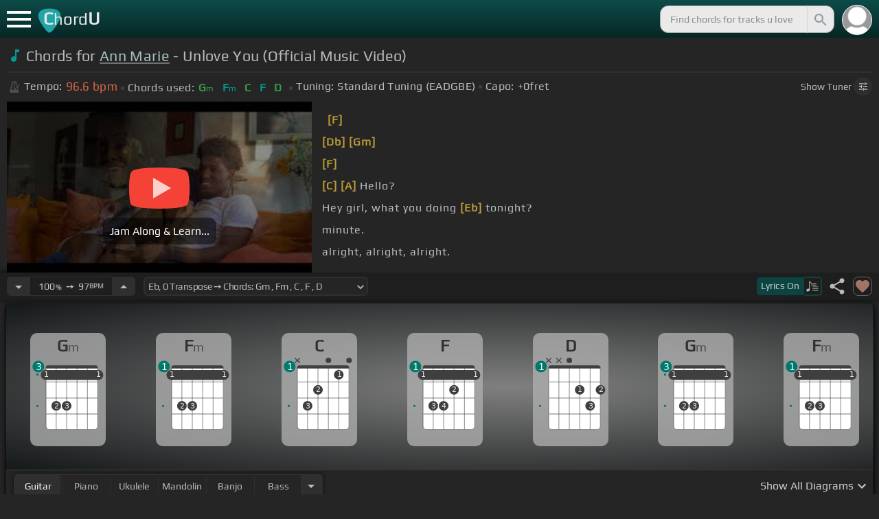

--- FILE ---
content_type: text/html; charset=utf-8
request_url: https://chordu.com/chords-tabs-ann-marie-unlove-you-official-music-video--id_J9tLKXcncxI
body_size: 20328
content:
<!DOCTYPE html><html lang="en"><head><meta charSet="utf-8"/><meta http-equiv="Content-Type" content="text/html; charset=UTF-8"/><meta name="viewport" content="width=device-width, height=device-height, initial-scale=1.0, maximum-scale=1.0"/><meta name="theme-color" content="#093431"/><meta property="og:site_name" content="chordu.com"/><meta property="twitter:site" content="@chordu_com"/><meta property="twitter:twitter:creator" content="@chordu_com"/><title>Ann Marie - Unlove You Chords (Official Music Video) - ChordU</title><meta name="description" content="Chords for Ann Marie - Unlove You (Official Music Video): Fm, Gm, Bb, F, C; Capo 0 fret. Learn interactive chords with Tempo tunings for uke, bass, piano, guitar, bass, mandolin &amp; banjo."/><link rel="icon" href="/favicon.png"/><meta name="apple-mobile-web-app-capable" content="yes"/><meta name="apple-mobile-web-app-title" content="ChordU"/><meta name="apple-mobile-web-app-status-bar-style" content="default"/><link rel="apple-touch-icon" href="/favicon.png"/><meta name="msapplication-TileColor" content="#093431"/><meta name="msapplication-TileImage" content="/favicon.png"/><meta property="og:url" content="https://chordu.com/chords-tabs-ann-marie-unlove-you-official-music-video--id_J9tLKXcncxI"/><meta property="og:type" content="website"/><meta property="og:title" content="Ann Marie - Unlove You Chords (Official Music Video) - ChordU"/><meta property="og:description" content="Chords for Ann Marie - Unlove You (Official Music Video): Fm, Gm, Bb, F, C; Capo 0 fret. Learn interactive chords with Tempo tunings for uke, bass, piano, guitar, bass, mandolin &amp; banjo."/><meta property="og:image" content="https://i.ytimg.com/vi/J9tLKXcncxI/mqdefault.jpg"/><meta name="twitter:card" content="summary_large_image"/><meta property="twitter:domain" content="https://chordu.com/chords-tabs-ann-marie-unlove-you-official-music-video--id_J9tLKXcncxI"/><meta property="twitter:url" content="https://chordu.com/chords-tabs-ann-marie-unlove-you-official-music-video--id_J9tLKXcncxI"/><meta name="twitter:title" content="Ann Marie - Unlove You Chords (Official Music Video) - ChordU"/><meta name="twitter:description" content="Chords for Ann Marie - Unlove You (Official Music Video): Fm, Gm, Bb, F, C; Capo 0 fret. Learn interactive chords with Tempo tunings for uke, bass, piano, guitar, bass, mandolin &amp; banjo."/><meta name="twitter:image" content="https://i.ytimg.com/vi/J9tLKXcncxI/mqdefault.jpg"/><link rel="canonical" href="https://chordu.com/chords-tabs-ann-marie-unlove-you-official-music-video--id_J9tLKXcncxI"/><script type="application/ld+json">{"@context":"https://schema.org","@type":["MusicRecording","Article"],"byArtist":{"@context":"http://schema.org","@type":"MusicGroup","name":"Ann Marie","url":"https://chordu.com/artist-chords-ann-marie"},"name":"Unlove You","url":"https://chordu.com/chords-tabs-ann-marie-unlove-you-official-music-video--id_J9tLKXcncxI","thumbnailUrl":"https://i.ytimg.com/vi/J9tLKXcncxI/mqdefault.jpg","datePublished":"2024-09-06T00:36:54Z","dateModified":"2024-12-05T23:59:59Z"}</script><script type="application/ld+json">{"@context":"http://schema.org","@type":"CreativeWork","name":"Chords for Ann Marie - Unlove You (Official Music Video)","url":"https://chordu.com/chords-tabs-ann-marie-unlove-you-official-music-video--id_J9tLKXcncxI","description":"Chords for Ann Marie - Unlove You (Official Music Video): Fm, Gm, Bb, F, C; Capo 0 fret. Learn interactive chords with Tempo tunings for uke, bass, piano, guitar, bass, mandolin & banjo.","creator":{"@type":"Organization","name":"ChordU","url":"https://chordu.com"},"image":"https://i.ytimg.com/vi/J9tLKXcncxI/mqdefault.jpg","datePublished":"2024-09-06T00:36:54Z","dateModified":"2024-12-05T23:59:59Z"}</script><script type="application/ld+json">{"@context":"http://schema.org","@type":"BreadcrumbList","itemListElement":[{"@type":"ListItem","position":1,"name":"Ann Marie","item":"https://chordu.com/artist-chords-ann-marie"},{"@type":"ListItem","position":2,"name":"Unlove You Chords","item":"https://chordu.com/chords-tabs-ann-marie-unlove-you-official-music-video--id_J9tLKXcncxI"}]}</script><link rel="preload" href="https://i.ytimg.com/vi/J9tLKXcncxI/mqdefault.jpg" as="image" fetchpriority="high"/><meta name="next-head-count" content="32"/><link rel="preload" href="/_next/static/css/bb85b42fdef46631.css" as="style"/><link rel="stylesheet" href="/_next/static/css/bb85b42fdef46631.css" data-n-g=""/><link rel="preload" href="/_next/static/css/85e3ab7d833875e0.css" as="style"/><link rel="stylesheet" href="/_next/static/css/85e3ab7d833875e0.css" data-n-p=""/><noscript data-n-css=""></noscript><script defer="" nomodule="" src="/_next/static/chunks/polyfills-42372ed130431b0a.js"></script><script src="/_next/static/chunks/webpack-2ea43c8c1e32d39a.js" defer=""></script><script src="/_next/static/chunks/framework-945b357d4a851f4b.js" defer=""></script><script src="/_next/static/chunks/main-f059dd6c54428248.js" defer=""></script><script src="/_next/static/chunks/pages/_app-831e203b510db58d.js" defer=""></script><script src="/_next/static/chunks/1664-194b31f059767b05.js" defer=""></script><script src="/_next/static/chunks/1890-9f446905dc6115e0.js" defer=""></script><script src="/_next/static/chunks/9273-fbe621f20a86148e.js" defer=""></script><script src="/_next/static/chunks/8626-57eddc29bc089e65.js" defer=""></script><script src="/_next/static/chunks/3344-6f13566531419a8b.js" defer=""></script><script src="/_next/static/chunks/4555-71085ff36c6875d0.js" defer=""></script><script src="/_next/static/chunks/pages/%5BtrackId%5D-192114e4adfe05e7.js" defer=""></script><script src="/_next/static/MwWLwjfrSqpSRMWZL77Xi/_buildManifest.js" defer=""></script><script src="/_next/static/MwWLwjfrSqpSRMWZL77Xi/_ssgManifest.js" defer=""></script><style id="__jsx-81765b9b93ef55a9">body{background:#252525}</style></head><body><div id="__next"><style>
    #nprogress .bar {
  background: #21a783 !important;
  z-index: 1300 !important;
  height: 2px !important;
} </style><nav class="style_top_navbar__6U54A false style_show_nav__7JDy9"><div id="menuLink" class="style_menu_link__rijxD  false"><span></span></div><div class="style_logolink__OuerD"><div class="style_title_area__cg4YO" style="background:url([data-uri]);background-size:40px 36px;background-repeat:no-repeat;background-position:-3px 12px"><div id="logo" class="style_logo__m8Py6" translate="no">C<span style="font-weight:normal;font-size:24px">hord</span>U</div></div></div><div class="style_search_container___yAgw"><div style="background-image:url(&#x27;[data-uri]&#x27;);background-position:center;background-repeat:no-repeat;background-size:cover" class="style_top_bar_user_img__B4CcG false"></div><div id="search_bar" class="style_navbar_search__LIBVk style_search_bar_animation__BmHKt"><input id="search_input" class="search-input-desktop-act style_search_input__UyVAf" type="text" name="q" autoComplete="off" placeholder="Find chords for tracks u love" value=""/><button aria-label="Search" title="Search" class="style_search_button__pDJum"><svg xmlns="http://www.w3.org/2000/svg" height="32" viewBox="0 0 24 24" width="32" fill="currentColor" style="font-size:32px;padding:4px;vertical-align:text-top;margin-left:3px;pointer-events:none"><path d="M0 0h24v24H0z" fill="none"></path><path d="M15.5 14h-.79l-.28-.27C15.41 12.59 16 11.11 16 9.5 16 5.91 13.09 3 9.5 3S3 5.91 3 9.5 5.91 16 9.5 16c1.61 0 3.09-.59 4.23-1.57l.27.28v.79l5 4.99L20.49 19l-4.99-5zm-6 0C7.01 14 5 11.99 5 9.5S7.01 5 9.5 5 14 7.01 14 9.5 11.99 14 9.5 14z"></path></svg></button></div></div></nav><main class="jsx-81765b9b93ef55a9"><article id="chords-page" class="jsx-81765b9b93ef55a9 style_main__QyiP4 false"><section id="chords-intro" class="style_chord_header__LCcAZ notranslate" translate="no"><header id="style_chord_tile__czZwO" style="pointer-events:none"><svg xmlns="http://www.w3.org/2000/svg" height="24" viewBox="0 0 24 24" width="24" fill="#019C91" style="vertical-align:sub;margin-right:4px"><path d="M0 0h24v24H0z" fill="none"></path><path d="M12 3v10.55c-.59-.34-1.27-.55-2-.55-2.21 0-4 1.79-4 4s1.79 4 4 4 4-1.79 4-4V7h4V3h-6z"></path></svg><h1>Chords for <a style="pointer-events:auto" href="/artist-chords-ann-marie">Ann Marie</a> - Unlove You (Official Music Video)</h1> </header><div class="style_track_bio_cont__XW_Lq"><div class="style_track_bio__qHvNb"><span style="width:20px"><svg width="15" height="17" style="vertical-align:-4px;margin:0 4px" viewBox="0 0 15 17" fill="none" xmlns="http://www.w3.org/2000/svg"><path d="M6.66667 0.122192L3.80833 0.888859L0.05 14.9389C0.025 15.0639 0 15.1972 0 15.3305C0 16.2555 0.741667 16.9972 1.66667 16.9972H11.6667C12.5917 16.9972 13.3333 16.2555 13.3333 15.3305C13.3333 15.1972 13.3083 15.0639 13.2833 14.9389L12.15 10.6805L10.8333 11.9972L11 12.8305H7.84167L10.2083 10.4639L9.03333 9.28886L5.49167 12.8305H2.33333L5.24167 1.99719H8.09167L9.30833 6.52219L10.6667 5.15553L9.525 0.888859L6.66667 0.122192ZM6.04167 2.83053V10.9555L7.29167 9.70553V2.83053H6.04167ZM13.1583 5.16386L10.8 7.52219L10.2083 6.93053L9.03333 8.11386L11.3833 10.4639L12.5667 9.28886L11.975 8.69719L14.3333 6.33886L13.1583 5.16386Z" fill="#4F4F4F"></path></svg></span><span class="style_show_only_992px__xC9kI" style="margin-left:5px">Tempo:</span><div class="style_title_bpm__LwBPP" style="margin-left:0"><span class="style_title_bpm__LwBPP">96.6<!-- --> bpm</span></div><span class="style_devider__NPKp8" style="margin-right:5px"></span><div class="style_chrd_snip__t1zUx" style="min-width:max-content"><span class="style_show_only_992px__xC9kI">Chords used:</span><p>Gm</p><p>Fm</p><p>C</p><p>F</p><p>D</p></div><span class="style_devider__NPKp8" style="margin-left:5px"></span><div class="style_tunning_capo___A_Fw"><span class="style_show_only_992px__xC9kI">Tuning:</span><span style="margin-left:5px">Standard Tuning (EADGBE)</span><span class="style_devider__NPKp8" style="vertical-align:2px"></span><span class="style_show_only_992px__xC9kI" style="margin-right:5px">Capo:</span>+0<!-- -->fret</div></div><div class="style_toggle_tuner_sidebar__gdZVJ">Show<!-- --> Tuner<span class="style_toggle_tuner_sidebar_icon__NI_sY"><svg xmlns="http://www.w3.org/2000/svg" height="16" viewBox="0 0 24 24" width="16" fill="currentColor" style="filter:drop-shadow(1px 1px 2px #252525)"><path d="M0 0h24v24H0V0z" fill="none"></path><path d="M3 17v2h6v-2H3zM3 5v2h10V5H3zm10 16v-2h8v-2h-8v-2h-2v6h2zM7 9v2H3v2h4v2h2V9H7zm14 4v-2H11v2h10zm-6-4h2V7h4V5h-4V3h-2v6z"></path></svg></span></div></div></section><section class="jsx-81765b9b93ef55a9 style_content__7aZej style_full_screen_view__hjlth"><article id="track_content" class="jsx-81765b9b93ef55a9"><div class="jsx-81765b9b93ef55a9 style_yt_player_container__WsA1y style_yt_player_container_with_traditional__Eu3hj"><section id="chords-video-player" class="style_yt_player_container__VAjLw  style_yt_player_left__JUZaa undefined"><div id="yt_player_hourglass" style="width:100%;text-align:center;position:relative;height:100%"><div class="style_yt_overly__D0hl3"></div><img alt="Ann Marie - Unlove You (Official Music Video) chords" fetchpriority="high" width="444" height="250" decoding="async" data-nimg="1" class="style_yt_thumbnail__aRndR" style="color:transparent" src="https://i.ytimg.com/vi/J9tLKXcncxI/mqdefault.jpg"/><div id="style_hourglass_play_btn__0K0_L"><div class="style_play__TShPf"></div><span>Jam Along &amp; Learn...</span></div></div></section><div class="style_inline_lyrics_container__qCOSJ"><section class="style_traditinal_inline_cont__z3gHO" style="display:inline-block"><div id="allChords" class="style_lyricsContainer__Z0zAB style_gold__ItUuT style_line_height_100__7Xf9p style_lyricsContainer_single_line__dFHvA"><div id="ac1" class="current_block"></div>         <b>[F]</b>        <br>       <b>[Db]</b>         <b>[Gm]</b>  <br>   <b>[F]</b>              <br>   <b>[C]</b>     <b>[A]</b>       Hello?<br> Hey girl, what you doing <b>[Eb]</b> tonight?<br> minute.<br> alright, alright, alright.<br> on.<br></div></section></div></div><section id="playerInfoId" style="align-items:center" class="jsx-81765b9b93ef55a9 style_player_info_container__G8QZY"><div class="style_tempo_customizer_section__cHtbn style_in_player_info__FaUpL"><button class="style_minus_transpose__FFsDT" aria-label="Decrease Tempo" title="Decrease Tempo" style="border-top-left-radius:6px;border-bottom-left-radius:6px"><svg xmlns="http://www.w3.org/2000/svg" height="24" viewBox="0 0 24 24" width="24" fill="currentColor"><path d="M0 0h24v24H0z" fill="none"></path><path d="M7 10l5 5 5-5z"></path></svg></button><div class="style_tempo_customizer_inp__TikjX style_in_player_info__FaUpL"><span class="style_show_min_540__6kNNL">100<b>%</b>  ➙  </span>97<b>BPM</b></div><button class="style_plus_transpose__hSkXJ" aria-label="Increase Tempo" title="Increase Tempo" style="border-top-right-radius:6px;border-bottom-right-radius:6px"><svg xmlns="http://www.w3.org/2000/svg" height="24" viewBox="0 0 24 24" width="24" fill="currentColor"><path d="M0 0h24v24H0V0z" fill="none"></path><path d="M7 14l5-5 5 5H7z"></path></svg></button></div><div class="style_transpose_changer_cont__D0C87" aria-label="Select a key to transpose chords" title="Select a key to transpose chords"><select class="style_transpose_changer__SwYEk"><option value="-11" style="color:#fdd835;filter:contrast(1.75)">E<!-- -->, <!-- -->-11<!-- --> Transpose ➙ Chords: <!-- -->Abm<!-- --> <!-- -->, <!-- -->Gbm<!-- --> <!-- -->, <!-- -->Db<!-- --> <!-- -->, <!-- -->Gb<!-- --> <!-- -->, <!-- -->Eb<!-- --> </option><option value="-10" style="color:#26c6da;filter:contrast(1.75)">F<!-- -->, <!-- -->-10<!-- --> Transpose ➙ Chords: <!-- -->Am<!-- --> <!-- -->, <!-- -->Gm<!-- --> <!-- -->, <!-- -->D<!-- --> <!-- -->, <!-- -->G<!-- --> <!-- -->, <!-- -->E<!-- --> </option><option value="-9" style="color:#4fc3f7;filter:contrast(1.75)">Gb<!-- -->, <!-- -->-9<!-- --> Transpose ➙ Chords: <!-- -->Bbm<!-- --> <!-- -->, <!-- -->Abm<!-- --> <!-- -->, <!-- -->Eb<!-- --> <!-- -->, <!-- -->Ab<!-- --> <!-- -->, <!-- -->F<!-- --> </option><option value="-8" style="color:#e53935;filter:contrast(1.75)">G<!-- -->, <!-- -->-8<!-- --> Transpose ➙ Chords: <!-- -->Bm<!-- --> <!-- -->, <!-- -->Am<!-- --> <!-- -->, <!-- -->E<!-- --> <!-- -->, <!-- -->A<!-- --> <!-- -->, <!-- -->Gb<!-- --> </option><option value="-7" style="color:#d81b60;filter:contrast(1.75)">Ab<!-- -->, <!-- -->-7<!-- --> Transpose ➙ Chords: <!-- -->Cm<!-- --> <!-- -->, <!-- -->Bbm<!-- --> <!-- -->, <!-- -->F<!-- --> <!-- -->, <!-- -->Bb<!-- --> <!-- -->, <!-- -->G<!-- --> </option><option value="-6" style="color:#ffee58;filter:contrast(1.75)">A<!-- -->, <!-- -->-6<!-- --> Transpose ➙ Chords: <!-- -->Dbm<!-- --> <!-- -->, <!-- -->Bm<!-- --> <!-- -->, <!-- -->Gb<!-- --> <!-- -->, <!-- -->B<!-- --> <!-- -->, <!-- -->Ab<!-- --> </option><option value="-5" style="color:#a1887f;filter:contrast(1.75)">Bb<!-- -->, <!-- -->-5<!-- --> Transpose ➙ Chords: <!-- -->Dm<!-- --> <!-- -->, <!-- -->Cm<!-- --> <!-- -->, <!-- -->G<!-- --> <!-- -->, <!-- -->C<!-- --> <!-- -->, <!-- -->A<!-- --> </option><option value="-4" style="color:#4db6ac;filter:contrast(1.75)">B<!-- -->, <!-- -->-4<!-- --> Transpose ➙ Chords: <!-- -->Ebm<!-- --> <!-- -->, <!-- -->Dbm<!-- --> <!-- -->, <!-- -->Ab<!-- --> <!-- -->, <!-- -->Db<!-- --> <!-- -->, <!-- -->Bb<!-- --> </option><option value="-3" style="color:#1976d2;filter:contrast(1.75)">C<!-- -->, <!-- -->-3<!-- --> Transpose ➙ Chords: <!-- -->Em<!-- --> <!-- -->, <!-- -->Dm<!-- --> <!-- -->, <!-- -->A<!-- --> <!-- -->, <!-- -->D<!-- --> <!-- -->, <!-- -->B<!-- --> </option><option value="-2" style="color:#0d47a1;filter:contrast(1.75)">Db<!-- -->, <!-- -->-2<!-- --> Transpose ➙ Chords: <!-- -->Fm<!-- --> <!-- -->, <!-- -->Ebm<!-- --> <!-- -->, <!-- -->Bb<!-- --> <!-- -->, <!-- -->Eb<!-- --> <!-- -->, <!-- -->C<!-- --> </option><option value="-1" style="color:#ef6c00;filter:contrast(1.75)">D<!-- -->, <!-- -->-1<!-- --> Transpose ➙ Chords: <!-- -->Gbm<!-- --> <!-- -->, <!-- -->Em<!-- --> <!-- -->, <!-- -->B<!-- --> <!-- -->, <!-- -->E<!-- --> <!-- -->, <!-- -->Db<!-- --> </option><option value="0" style="color:#e65100;filter:contrast(1.75)" selected="">Eb<!-- -->, <!-- -->0<!-- --> Transpose ➙ Chords: <!-- -->Gm<!-- --> <!-- -->, <!-- -->Fm<!-- --> <!-- -->, <!-- -->C<!-- --> <!-- -->, <!-- -->F<!-- --> <!-- -->, <!-- -->D<!-- --> </option><option value="1" style="color:#fdd835;filter:contrast(1.75)">E<!-- -->, <!-- -->+1<!-- --> Transpose ➙ Chords: <!-- -->Abm<!-- --> <!-- -->, <!-- -->Gbm<!-- --> <!-- -->, <!-- -->Db<!-- --> <!-- -->, <!-- -->Gb<!-- --> <!-- -->, <!-- -->Eb<!-- --> </option><option value="2" style="color:#26c6da;filter:contrast(1.75)">F<!-- -->, <!-- -->+2<!-- --> Transpose ➙ Chords: <!-- -->Am<!-- --> <!-- -->, <!-- -->Gm<!-- --> <!-- -->, <!-- -->D<!-- --> <!-- -->, <!-- -->G<!-- --> <!-- -->, <!-- -->E<!-- --> </option><option value="3" style="color:#4fc3f7;filter:contrast(1.75)">Gb<!-- -->, <!-- -->+3<!-- --> Transpose ➙ Chords: <!-- -->Bbm<!-- --> <!-- -->, <!-- -->Abm<!-- --> <!-- -->, <!-- -->Eb<!-- --> <!-- -->, <!-- -->Ab<!-- --> <!-- -->, <!-- -->F<!-- --> </option><option value="4" style="color:#e53935;filter:contrast(1.75)">G<!-- -->, <!-- -->+4<!-- --> Transpose ➙ Chords: <!-- -->Bm<!-- --> <!-- -->, <!-- -->Am<!-- --> <!-- -->, <!-- -->E<!-- --> <!-- -->, <!-- -->A<!-- --> <!-- -->, <!-- -->Gb<!-- --> </option><option value="5" style="color:#d81b60;filter:contrast(1.75)">Ab<!-- -->, <!-- -->+5<!-- --> Transpose ➙ Chords: <!-- -->Cm<!-- --> <!-- -->, <!-- -->Bbm<!-- --> <!-- -->, <!-- -->F<!-- --> <!-- -->, <!-- -->Bb<!-- --> <!-- -->, <!-- -->G<!-- --> </option><option value="6" style="color:#ffee58;filter:contrast(1.75)">A<!-- -->, <!-- -->+6<!-- --> Transpose ➙ Chords: <!-- -->Dbm<!-- --> <!-- -->, <!-- -->Bm<!-- --> <!-- -->, <!-- -->Gb<!-- --> <!-- -->, <!-- -->B<!-- --> <!-- -->, <!-- -->Ab<!-- --> </option><option value="7" style="color:#a1887f;filter:contrast(1.75)">Bb<!-- -->, <!-- -->+7<!-- --> Transpose ➙ Chords: <!-- -->Dm<!-- --> <!-- -->, <!-- -->Cm<!-- --> <!-- -->, <!-- -->G<!-- --> <!-- -->, <!-- -->C<!-- --> <!-- -->, <!-- -->A<!-- --> </option><option value="8" style="color:#4db6ac;filter:contrast(1.75)">B<!-- -->, <!-- -->+8<!-- --> Transpose ➙ Chords: <!-- -->Ebm<!-- --> <!-- -->, <!-- -->Dbm<!-- --> <!-- -->, <!-- -->Ab<!-- --> <!-- -->, <!-- -->Db<!-- --> <!-- -->, <!-- -->Bb<!-- --> </option><option value="9" style="color:#1976d2;filter:contrast(1.75)">C<!-- -->, <!-- -->+9<!-- --> Transpose ➙ Chords: <!-- -->Em<!-- --> <!-- -->, <!-- -->Dm<!-- --> <!-- -->, <!-- -->A<!-- --> <!-- -->, <!-- -->D<!-- --> <!-- -->, <!-- -->B<!-- --> </option><option value="10" style="color:#0d47a1;filter:contrast(1.75)">Db<!-- -->, <!-- -->+10<!-- --> Transpose ➙ Chords: <!-- -->Fm<!-- --> <!-- -->, <!-- -->Ebm<!-- --> <!-- -->, <!-- -->Bb<!-- --> <!-- -->, <!-- -->Eb<!-- --> <!-- -->, <!-- -->C<!-- --> </option><option value="11" style="color:#ef6c00;filter:contrast(1.75)">D<!-- -->, <!-- -->+11<!-- --> Transpose ➙ Chords: <!-- -->Gbm<!-- --> <!-- -->, <!-- -->Em<!-- --> <!-- -->, <!-- -->B<!-- --> <!-- -->, <!-- -->E<!-- --> <!-- -->, <!-- -->Db<!-- --> </option></select><svg xmlns="http://www.w3.org/2000/svg" height="20px" viewBox="0 0 24 24" width="20px" fill="currentColor" style="position:absolute;right:1px;bottom:3px;pointer-events:none" class="style_expandMore__vYq9U"><path d="M24 24H0V0h24v24z" fill="none" opacity=".87"></path><path d="M16.59 8.59L12 13.17 7.41 8.59 6 10l6 6 6-6-1.41-1.41z"></path></svg></div><div class="jsx-81765b9b93ef55a9 style_flex_info_bar__W1qDK"><button class="style_toggle_lyrics__0nC1M" style="background-color:#0B4440;text-align:left"><span class="style_show_min_380px__GO5c_">Lyrics <!-- -->On</span><div class="style_lyrics_switch__cGJWq style_active__JbWTV"><svg xmlns="http://www.w3.org/2000/svg" height="16" viewBox="0 0 17 16" width="17" style="border-color:#0b4440"><path d="M4.24307 0.841129C4.12915 0.97023 4.11397 1.44107 4.11397 6.00518V11.0174L3.87095 11.0933C3.73426 11.1389 3.0204 11.3211 2.29136 11.4958C1.10666 11.7844 0.93959 11.8451 0.719359 12.0654L0.46875 12.3084V13.4551C0.46875 14.336 0.499127 14.6626 0.582663 14.8296C0.70417 15.0651 1.04591 15.2853 1.28133 15.2853C1.36487 15.2853 2.1091 15.1106 2.93687 14.898C4.5924 14.4803 4.74429 14.4044 4.88098 13.9032C4.91895 13.7437 4.94933 13.0906 4.94933 12.4527C4.94173 11.8223 4.94933 9.24791 4.94933 6.74182L4.95692 2.1853L5.93657 3.20292C7.23518 4.5471 7.25797 4.58507 7.30353 6.15707C7.33391 7.27342 7.35669 7.41011 7.48579 7.50884C7.67565 7.64553 7.75918 7.64553 7.97182 7.49365C8.1313 7.38733 8.13889 7.32658 8.13889 6.2482C8.13889 4.99516 8.04017 4.50913 7.64527 3.894C7.46301 3.60542 6.62005 2.69411 5.01768 1.06136C4.63797 0.68165 4.44052 0.620897 4.24307 0.841129Z" fill="#BABBBB"></path><path d="M8.83756 3.56745C8.58695 3.61301 8.48063 3.93956 8.63251 4.16739L8.74643 4.34965H11.3588C13.8497 4.34965 13.9712 4.34205 14.1003 4.19776C14.275 4.00031 14.1991 3.68136 13.9409 3.59023C13.751 3.51429 9.20208 3.4991 8.83756 3.56745Z" fill="#BABBBB"></path><path d="M8.71605 6.04315C8.63252 6.10391 8.57936 6.2406 8.57936 6.36211C8.57936 6.7722 8.62492 6.77979 11.4044 6.77979C13.789 6.77979 13.9712 6.7722 14.0852 6.6431C14.2522 6.45324 14.2446 6.27858 14.0624 6.09631C13.9181 5.95202 13.8118 5.94443 11.3816 5.94443C9.39953 5.94443 8.82237 5.96721 8.71605 6.04315Z" fill="#BABBBB"></path><path d="M8.71605 8.4733C8.63251 8.53405 8.57936 8.67075 8.57936 8.79226C8.57936 9.21753 8.5262 9.20994 12.6195 9.20994C16.1812 9.20994 16.4014 9.20234 16.5153 9.07324C16.6824 8.88339 16.6748 8.70872 16.4925 8.52646C16.3482 8.38217 16.2419 8.37457 12.5967 8.37457C9.60457 8.37457 8.82237 8.39736 8.71605 8.4733Z" fill="#BABBBB"></path><path d="M8.71605 10.9034C8.63251 10.9642 8.57936 11.1009 8.57936 11.2224C8.57936 11.6477 8.5262 11.6401 12.6195 11.6401C16.1812 11.6401 16.4014 11.6325 16.5153 11.5034C16.69 11.3059 16.6748 11.0629 16.4773 10.9262C16.3254 10.8199 15.8318 10.8047 12.5815 10.8047C9.59698 10.8047 8.82237 10.8275 8.71605 10.9034Z" fill="#BABBBB"></path><path d="M8.71605 13.3336C8.63251 13.3943 8.57936 13.531 8.57936 13.6525C8.57936 14.0778 8.5262 14.0702 12.6195 14.0702C16.1812 14.0702 16.4014 14.0626 16.5153 13.9335C16.69 13.7361 16.6748 13.4931 16.4773 13.3564C16.3254 13.2501 15.8318 13.2349 12.5815 13.2349C9.59698 13.2349 8.82237 13.2576 8.71605 13.3336Z" fill="#BABBBB"></path></svg></div></button><div class="jsx-81765b9b93ef55a9 style_track_user_interaction__3Qg0H"><svg xmlns="http://www.w3.org/2000/svg" height="28" viewBox="0 0 24 24" width="28" fill="currentColor" title="Share this track" style="pointer-events:auto"><path d="M0 0h24v24H0z" fill="none"></path><path d="M18 16.08c-.76 0-1.44.3-1.96.77L8.91 12.7c.05-.23.09-.46.09-.7s-.04-.47-.09-.7l7.05-4.11c.54.5 1.25.81 2.04.81 1.66 0 3-1.34 3-3s-1.34-3-3-3-3 1.34-3 3c0 .24.04.47.09.7L8.04 9.81C7.5 9.31 6.79 9 6 9c-1.66 0-3 1.34-3 3s1.34 3 3 3c.79 0 1.5-.31 2.04-.81l7.12 4.16c-.05.21-.08.43-.08.65 0 1.61 1.31 2.92 2.92 2.92 1.61 0 2.92-1.31 2.92-2.92s-1.31-2.92-2.92-2.92z"></path></svg><svg xmlns="http://www.w3.org/2000/svg" height="28" viewBox="0 0 24 24" width="28" id="style_fav_ctrl__2D56i" title="Add to Loved Tracks" data-ytid="JGwWNGJdvx8" style="pointer-events:auto" fill="currentColor"><path d="M0 0h24v24H0z" fill="none"></path><path d="M12 21.35l-1.45-1.32C5.4 15.36 2 12.28 2 8.5 2 5.42 4.42 3 7.5 3c1.74 0 3.41.81 4.5 2.09C13.09 3.81 14.76 3 16.5 3 19.58 3 22 5.42 22 8.5c0 3.78-3.4 6.86-8.55 11.54L12 21.35z"></path></svg></div></div></section><section id="chords-diagrams" class="style_card_wrapper__8FPCW"><div class="style_cdiagconatiner_transition__ZK9WD style_cdiagconatiner_wrapper__Ra69O " id="style_cdiagconatiner_wrapper_ssr__lVdQE" style="transform:translateX(0px)"><div class="style_cdiag_conatiner__QLDcl" id="cdiagconatiner" translate="no"><div id="diag0" class="style_chord_diag__NUYGx " style="background-image:none;display:inline-block"><span>Gm</span><div class="style_chord_diag__NUYGx"><svg xmlns="http://www.w3.org/2000/svg" fill="none" viewBox="0 0 334 375"><path fill="#fff" d="M299 60H70v254c0 10 4 18 16 18h190c17 2 23-5 23-20V60Z"/><path fill="#BABBBB" d="M71 121v-3l2-1h223l2 1v3l-2 2H73l-2-2Zm0 69v2l2 2h223l2-2v-2l-2-2H73l-2 2Zm0 73v-2l2-2h223l2 2v2l-2 2H73l-2-2Z"/><path fill="#3F3F3F" fill-rule="evenodd" d="M84 47h202c12 0 12 6 12 12H70c0-9 0-12 14-12Z" clip-rule="evenodd"/><path stroke="#3F3F3F" stroke-width="1.9" d="M115 331H84c-8 0-14-6-14-14V59m45 272h46m-46 0V59m46 272h46m-46 0V59m46 272h46m-46 0V59m46 272h31c8 0 14-6 14-14V59m-45 272V59M70 59c0-9 0-12 14-12h202c12 0 12 6 12 12M70 59h45m183 0h-45m0 0h-46m0 0h-46m-46 0h46"/><circle cx="69" cy="88" r="21.3" fill="#3F3F3F"/><text xml:space="preserve" fill="#EBEBEB" font-size="34"><tspan x="60.5" y="99">1</tspan></text><circle cx="115" cy="226" r="21.3" fill="#3F3F3F"/><text xml:space="preserve" fill="#EBEBEB" font-size="34"><tspan x="106.5" y="237">2</tspan></text><circle cx="161" cy="226" r="21.3" fill="#3F3F3F"/><text xml:space="preserve" fill="#EBEBEB" font-size="34"><tspan x="152.5" y="237">3</tspan></text><circle cx="207" cy="88" r="21.3" fill="#3F3F3F"/><text xml:space="preserve" fill="#EBEBEB" font-size="34"><tspan x="198.5" y="99">1</tspan></text><circle cx="253" cy="88" r="21.3" fill="#3F3F3F"/><text xml:space="preserve" fill="#EBEBEB" font-size="34"><tspan x="244.5" y="99">1</tspan></text><circle cx="299" cy="88" r="21.3" fill="#3F3F3F"/><text xml:space="preserve" fill="#EBEBEB" font-size="34"><tspan x="290.5" y="99">1</tspan></text><circle id="fp1" cx="31.9828" cy="87.5045" r="5" fill="#00796B"/><circle id="fp3" cx="31.9828" cy="226.504" r="5" fill="#00796B"/><rect width="276" height="44" x="47" y="67" fill="#3F3F3F" rx="21.3"/><text xml:space="preserve" fill="#EBEBEB" font-size="34"><tspan x="60.5" y="99">1</tspan></text><text xml:space="preserve" fill="#EBEBEB" font-size="34"><tspan x="290.5" y="99">1</tspan></text><circle cx="36" cy="51.5" r="26" fill="#00796B"/><text xml:space="preserve" fill="#fff" font-size="41.6"><tspan x="24" y="66">3</tspan></text></svg></div></div><div id="diag1" class="style_chord_diag__NUYGx " style="background-image:none;display:inline-block"><span>Fm</span><div class="style_chord_diag__NUYGx"><svg xmlns="http://www.w3.org/2000/svg" fill="none" viewBox="0 0 334 375"><path fill="#fff" d="M299 60H70v254c0 10 4 18 16 18h190c17 2 23-5 23-20V60Z"/><path fill="#BABBBB" d="M71 121v-3l2-1h223l2 1v3l-2 2H73l-2-2Zm0 69v2l2 2h223l2-2v-2l-2-2H73l-2 2Zm0 73v-2l2-2h223l2 2v2l-2 2H73l-2-2Z"/><path fill="#3F3F3F" fill-rule="evenodd" d="M84 47h202c12 0 12 6 12 12H70c0-9 0-12 14-12Z" clip-rule="evenodd"/><path stroke="#3F3F3F" stroke-width="1.9" d="M115 331H84c-8 0-14-6-14-14V59m45 272h46m-46 0V59m46 272h46m-46 0V59m46 272h46m-46 0V59m46 272h31c8 0 14-6 14-14V59m-45 272V59M70 59c0-9 0-12 14-12h202c12 0 12 6 12 12M70 59h45m183 0h-45m0 0h-46m0 0h-46m-46 0h46"/><circle cx="69" cy="88" r="21.3" fill="#3F3F3F"/><text xml:space="preserve" fill="#EBEBEB" font-size="34"><tspan x="60.5" y="99">1</tspan></text><circle cx="115" cy="226" r="21.3" fill="#3F3F3F"/><text xml:space="preserve" fill="#EBEBEB" font-size="34"><tspan x="106.5" y="237">2</tspan></text><circle cx="161" cy="226" r="21.3" fill="#3F3F3F"/><text xml:space="preserve" fill="#EBEBEB" font-size="34"><tspan x="152.5" y="237">3</tspan></text><circle cx="207" cy="88" r="21.3" fill="#3F3F3F"/><text xml:space="preserve" fill="#EBEBEB" font-size="34"><tspan x="198.5" y="99">1</tspan></text><circle cx="253" cy="88" r="21.3" fill="#3F3F3F"/><text xml:space="preserve" fill="#EBEBEB" font-size="34"><tspan x="244.5" y="99">1</tspan></text><circle cx="299" cy="88" r="21.3" fill="#3F3F3F"/><text xml:space="preserve" fill="#EBEBEB" font-size="34"><tspan x="290.5" y="99">1</tspan></text><circle id="fp3" cx="31.9828" cy="226.504" r="5" fill="#00796B"/><rect width="276" height="44" x="47" y="67" fill="#3F3F3F" rx="21.3"/><text xml:space="preserve" fill="#EBEBEB" font-size="34"><tspan x="60.5" y="99">1</tspan></text><text xml:space="preserve" fill="#EBEBEB" font-size="34"><tspan x="290.5" y="99">1</tspan></text><circle cx="36" cy="51.5" r="26" fill="#00796B"/><text xml:space="preserve" fill="#fff" font-size="41.6"><tspan x="24" y="66">1</tspan></text></svg></div></div><div id="diag2" class="style_chord_diag__NUYGx " style="background-image:none;display:inline-block"><span>C</span><div class="style_chord_diag__NUYGx"><svg xmlns="http://www.w3.org/2000/svg" fill="none" viewBox="0 0 334 375"><path fill="#fff" d="M299 60H70v254c0 10 4 18 16 18h190c17 2 23-5 23-20V60Z"/><path fill="#BABBBB" d="M71 121v-3l2-1h223l2 1v3l-2 2H73l-2-2Zm0 69v2l2 2h223l2-2v-2l-2-2H73l-2 2Zm0 73v-2l2-2h223l2 2v2l-2 2H73l-2-2Z"/><path fill="#3F3F3F" fill-rule="evenodd" d="M84 47h202c12 0 12 6 12 12H70c0-9 0-12 14-12Z" clip-rule="evenodd"/><path stroke="#3F3F3F" stroke-width="1.9" d="M115 331H84c-8 0-14-6-14-14V59m45 272h46m-46 0V59m46 272h46m-46 0V59m46 272h46m-46 0V59m46 272h31c8 0 14-6 14-14V59m-45 272V59M70 59c0-9 0-12 14-12h202c12 0 12 6 12 12M70 59h45m183 0h-45m0 0h-46m0 0h-46m-46 0h46"/><circle cx="115" cy="226" r="21.3" fill="#3F3F3F"/><text xml:space="preserve" fill="#EBEBEB" font-size="34"><tspan x="106.5" y="237">3</tspan></text><circle cx="161" cy="155" r="21.3" fill="#3F3F3F"/><text xml:space="preserve" fill="#EBEBEB" font-size="34"><tspan x="152.5" y="166">2</tspan></text><circle cx="253" cy="88" r="21.3" fill="#3F3F3F"/><text xml:space="preserve" fill="#EBEBEB" font-size="34"><tspan x="244.5" y="99">1</tspan></text><circle id="fp3" cx="31.9828" cy="226.504" r="5" fill="#00796B"/><g fill="#3F3F3F"><path d="M82 13a2 2 0 0 0-2 0 2 2 0 0 0-1 0l-9 9-9-9a2 2 0 0 0-1-1 2 2 0 0 0-2 1 2 2 0 0 0 0 1 2 2 0 0 0 0 2l9 8-9 9a2 2 0 0 0 0 1 2 2 0 0 0 0 2 2 2 0 0 0 2 0 2 2 0 0 0 1 0l9-9 9 9a2 2 0 0 0 1 0 2 2 0 0 0 2 0 2 2 0 0 0 0-2 2 2 0 0 0 0-1l-9-9 9-8v-3Z"/></g><g fill="#3F3F3F"><ellipse cx="207.3" cy="24.3" rx="12.3" ry="11.8"/></g><g fill="#3F3F3F"><ellipse cx="298.5" cy="24.3" rx="12.3" ry="11.8"/></g><circle cx="36" cy="51.5" r="26" fill="#00796B"/><text xml:space="preserve" fill="#fff" font-size="41.6"><tspan x="24" y="66">1</tspan></text></svg></div></div><div id="diag3" class="style_chord_diag__NUYGx " style="background-image:none;display:inline-block"><span>F</span><div class="style_chord_diag__NUYGx"><svg xmlns="http://www.w3.org/2000/svg" fill="none" viewBox="0 0 334 375"><path fill="#fff" d="M299 60H70v254c0 10 4 18 16 18h190c17 2 23-5 23-20V60Z"/><path fill="#BABBBB" d="M71 121v-3l2-1h223l2 1v3l-2 2H73l-2-2Zm0 69v2l2 2h223l2-2v-2l-2-2H73l-2 2Zm0 73v-2l2-2h223l2 2v2l-2 2H73l-2-2Z"/><path fill="#3F3F3F" fill-rule="evenodd" d="M84 47h202c12 0 12 6 12 12H70c0-9 0-12 14-12Z" clip-rule="evenodd"/><path stroke="#3F3F3F" stroke-width="1.9" d="M115 331H84c-8 0-14-6-14-14V59m45 272h46m-46 0V59m46 272h46m-46 0V59m46 272h46m-46 0V59m46 272h31c8 0 14-6 14-14V59m-45 272V59M70 59c0-9 0-12 14-12h202c12 0 12 6 12 12M70 59h45m183 0h-45m0 0h-46m0 0h-46m-46 0h46"/><circle cx="69" cy="88" r="21.3" fill="#3F3F3F"/><text xml:space="preserve" fill="#EBEBEB" font-size="34"><tspan x="60.5" y="99">1</tspan></text><circle cx="115" cy="226" r="21.3" fill="#3F3F3F"/><text xml:space="preserve" fill="#EBEBEB" font-size="34"><tspan x="106.5" y="237">3</tspan></text><circle cx="161" cy="226" r="21.3" fill="#3F3F3F"/><text xml:space="preserve" fill="#EBEBEB" font-size="34"><tspan x="152.5" y="237">4</tspan></text><circle cx="207" cy="155" r="21.3" fill="#3F3F3F"/><text xml:space="preserve" fill="#EBEBEB" font-size="34"><tspan x="198.5" y="166">2</tspan></text><circle cx="253" cy="88" r="21.3" fill="#3F3F3F"/><text xml:space="preserve" fill="#EBEBEB" font-size="34"><tspan x="244.5" y="99">1</tspan></text><circle cx="299" cy="88" r="21.3" fill="#3F3F3F"/><text xml:space="preserve" fill="#EBEBEB" font-size="34"><tspan x="290.5" y="99">1</tspan></text><circle id="fp3" cx="31.9828" cy="226.504" r="5" fill="#00796B"/><rect width="276" height="44" x="47" y="67" fill="#3F3F3F" rx="21.3"/><text xml:space="preserve" fill="#EBEBEB" font-size="34"><tspan x="60.5" y="99">1</tspan></text><text xml:space="preserve" fill="#EBEBEB" font-size="34"><tspan x="290.5" y="99">1</tspan></text><circle cx="36" cy="51.5" r="26" fill="#00796B"/><text xml:space="preserve" fill="#fff" font-size="41.6"><tspan x="24" y="66">1</tspan></text></svg></div></div><div id="diag4" class="style_chord_diag__NUYGx " style="background-image:none;display:inline-block"><span>D</span><div class="style_chord_diag__NUYGx"><svg xmlns="http://www.w3.org/2000/svg" fill="none" viewBox="0 0 334 375"><path fill="#fff" d="M299 60H70v254c0 10 4 18 16 18h190c17 2 23-5 23-20V60Z"/><path fill="#BABBBB" d="M71 121v-3l2-1h223l2 1v3l-2 2H73l-2-2Zm0 69v2l2 2h223l2-2v-2l-2-2H73l-2 2Zm0 73v-2l2-2h223l2 2v2l-2 2H73l-2-2Z"/><path fill="#3F3F3F" fill-rule="evenodd" d="M84 47h202c12 0 12 6 12 12H70c0-9 0-12 14-12Z" clip-rule="evenodd"/><path stroke="#3F3F3F" stroke-width="1.9" d="M115 331H84c-8 0-14-6-14-14V59m45 272h46m-46 0V59m46 272h46m-46 0V59m46 272h46m-46 0V59m46 272h31c8 0 14-6 14-14V59m-45 272V59M70 59c0-9 0-12 14-12h202c12 0 12 6 12 12M70 59h45m183 0h-45m0 0h-46m0 0h-46m-46 0h46"/><circle cx="207" cy="155" r="21.3" fill="#3F3F3F"/><text xml:space="preserve" fill="#EBEBEB" font-size="34"><tspan x="198.5" y="166">1</tspan></text><circle cx="253" cy="226" r="21.3" fill="#3F3F3F"/><text xml:space="preserve" fill="#EBEBEB" font-size="34"><tspan x="244.5" y="237">3</tspan></text><circle cx="299" cy="155" r="21.3" fill="#3F3F3F"/><text xml:space="preserve" fill="#EBEBEB" font-size="34"><tspan x="290.5" y="166">2</tspan></text><circle id="fp3" cx="31.9828" cy="226.504" r="5" fill="#00796B"/><g fill="#3F3F3F"><path d="M82 13a2 2 0 0 0-2 0 2 2 0 0 0-1 0l-9 9-9-9a2 2 0 0 0-1-1 2 2 0 0 0-2 1 2 2 0 0 0 0 1 2 2 0 0 0 0 2l9 8-9 9a2 2 0 0 0 0 1 2 2 0 0 0 0 2 2 2 0 0 0 2 0 2 2 0 0 0 1 0l9-9 9 9a2 2 0 0 0 1 0 2 2 0 0 0 2 0 2 2 0 0 0 0-2 2 2 0 0 0 0-1l-9-9 9-8v-3Z"/></g><g fill="#3F3F3F"><path d="M127 13a2 2 0 0 0-1 0 2 2 0 0 0-2 0l-9 9-9-9a2 2 0 0 0-1-1 2 2 0 0 0-2 1 2 2 0 0 0 0 1 2 2 0 0 0 0 2l9 8-9 9a2 2 0 0 0 0 1 2 2 0 0 0 0 2 2 2 0 0 0 2 0 2 2 0 0 0 1 0l9-9 9 9a2 2 0 0 0 2 0 2 2 0 0 0 1 0 2 2 0 0 0 0-2 2 2 0 0 0 0-1l-9-9 9-8v-3Z"/></g><g fill="#3F3F3F"><ellipse cx="161.2" cy="24.3" rx="12.3" ry="11.8"/></g><circle cx="36" cy="51.5" r="26" fill="#00796B"/><text xml:space="preserve" fill="#fff" font-size="41.6"><tspan x="24" y="66">1</tspan></text></svg></div></div><div id="diag5" class="style_chord_diag__NUYGx " style="background-image:none;display:inline-block"><span>Gm</span><div class="style_chord_diag__NUYGx"><svg xmlns="http://www.w3.org/2000/svg" fill="none" viewBox="0 0 334 375"><path fill="#fff" d="M299 60H70v254c0 10 4 18 16 18h190c17 2 23-5 23-20V60Z"/><path fill="#BABBBB" d="M71 121v-3l2-1h223l2 1v3l-2 2H73l-2-2Zm0 69v2l2 2h223l2-2v-2l-2-2H73l-2 2Zm0 73v-2l2-2h223l2 2v2l-2 2H73l-2-2Z"/><path fill="#3F3F3F" fill-rule="evenodd" d="M84 47h202c12 0 12 6 12 12H70c0-9 0-12 14-12Z" clip-rule="evenodd"/><path stroke="#3F3F3F" stroke-width="1.9" d="M115 331H84c-8 0-14-6-14-14V59m45 272h46m-46 0V59m46 272h46m-46 0V59m46 272h46m-46 0V59m46 272h31c8 0 14-6 14-14V59m-45 272V59M70 59c0-9 0-12 14-12h202c12 0 12 6 12 12M70 59h45m183 0h-45m0 0h-46m0 0h-46m-46 0h46"/><circle cx="69" cy="88" r="21.3" fill="#3F3F3F"/><text xml:space="preserve" fill="#EBEBEB" font-size="34"><tspan x="60.5" y="99">1</tspan></text><circle cx="115" cy="226" r="21.3" fill="#3F3F3F"/><text xml:space="preserve" fill="#EBEBEB" font-size="34"><tspan x="106.5" y="237">2</tspan></text><circle cx="161" cy="226" r="21.3" fill="#3F3F3F"/><text xml:space="preserve" fill="#EBEBEB" font-size="34"><tspan x="152.5" y="237">3</tspan></text><circle cx="207" cy="88" r="21.3" fill="#3F3F3F"/><text xml:space="preserve" fill="#EBEBEB" font-size="34"><tspan x="198.5" y="99">1</tspan></text><circle cx="253" cy="88" r="21.3" fill="#3F3F3F"/><text xml:space="preserve" fill="#EBEBEB" font-size="34"><tspan x="244.5" y="99">1</tspan></text><circle cx="299" cy="88" r="21.3" fill="#3F3F3F"/><text xml:space="preserve" fill="#EBEBEB" font-size="34"><tspan x="290.5" y="99">1</tspan></text><circle id="fp1" cx="31.9828" cy="87.5045" r="5" fill="#00796B"/><circle id="fp3" cx="31.9828" cy="226.504" r="5" fill="#00796B"/><rect width="276" height="44" x="47" y="67" fill="#3F3F3F" rx="21.3"/><text xml:space="preserve" fill="#EBEBEB" font-size="34"><tspan x="60.5" y="99">1</tspan></text><text xml:space="preserve" fill="#EBEBEB" font-size="34"><tspan x="290.5" y="99">1</tspan></text><circle cx="36" cy="51.5" r="26" fill="#00796B"/><text xml:space="preserve" fill="#fff" font-size="41.6"><tspan x="24" y="66">3</tspan></text></svg></div></div><div id="diag6" class="style_chord_diag__NUYGx " style="background-image:none;display:inline-block"><span>Fm</span><div class="style_chord_diag__NUYGx"><svg xmlns="http://www.w3.org/2000/svg" fill="none" viewBox="0 0 334 375"><path fill="#fff" d="M299 60H70v254c0 10 4 18 16 18h190c17 2 23-5 23-20V60Z"/><path fill="#BABBBB" d="M71 121v-3l2-1h223l2 1v3l-2 2H73l-2-2Zm0 69v2l2 2h223l2-2v-2l-2-2H73l-2 2Zm0 73v-2l2-2h223l2 2v2l-2 2H73l-2-2Z"/><path fill="#3F3F3F" fill-rule="evenodd" d="M84 47h202c12 0 12 6 12 12H70c0-9 0-12 14-12Z" clip-rule="evenodd"/><path stroke="#3F3F3F" stroke-width="1.9" d="M115 331H84c-8 0-14-6-14-14V59m45 272h46m-46 0V59m46 272h46m-46 0V59m46 272h46m-46 0V59m46 272h31c8 0 14-6 14-14V59m-45 272V59M70 59c0-9 0-12 14-12h202c12 0 12 6 12 12M70 59h45m183 0h-45m0 0h-46m0 0h-46m-46 0h46"/><circle cx="69" cy="88" r="21.3" fill="#3F3F3F"/><text xml:space="preserve" fill="#EBEBEB" font-size="34"><tspan x="60.5" y="99">1</tspan></text><circle cx="115" cy="226" r="21.3" fill="#3F3F3F"/><text xml:space="preserve" fill="#EBEBEB" font-size="34"><tspan x="106.5" y="237">2</tspan></text><circle cx="161" cy="226" r="21.3" fill="#3F3F3F"/><text xml:space="preserve" fill="#EBEBEB" font-size="34"><tspan x="152.5" y="237">3</tspan></text><circle cx="207" cy="88" r="21.3" fill="#3F3F3F"/><text xml:space="preserve" fill="#EBEBEB" font-size="34"><tspan x="198.5" y="99">1</tspan></text><circle cx="253" cy="88" r="21.3" fill="#3F3F3F"/><text xml:space="preserve" fill="#EBEBEB" font-size="34"><tspan x="244.5" y="99">1</tspan></text><circle cx="299" cy="88" r="21.3" fill="#3F3F3F"/><text xml:space="preserve" fill="#EBEBEB" font-size="34"><tspan x="290.5" y="99">1</tspan></text><circle id="fp3" cx="31.9828" cy="226.504" r="5" fill="#00796B"/><rect width="276" height="44" x="47" y="67" fill="#3F3F3F" rx="21.3"/><text xml:space="preserve" fill="#EBEBEB" font-size="34"><tspan x="60.5" y="99">1</tspan></text><text xml:space="preserve" fill="#EBEBEB" font-size="34"><tspan x="290.5" y="99">1</tspan></text><circle cx="36" cy="51.5" r="26" fill="#00796B"/><text xml:space="preserve" fill="#fff" font-size="41.6"><tspan x="24" y="66">1</tspan></text></svg></div></div><div id="diag7" class="style_chord_diag__NUYGx " style="background-image:none;display:inline-block"><span>C</span><div class="style_chord_diag__NUYGx"><svg xmlns="http://www.w3.org/2000/svg" fill="none" viewBox="0 0 334 375"><path fill="#fff" d="M299 60H70v254c0 10 4 18 16 18h190c17 2 23-5 23-20V60Z"/><path fill="#BABBBB" d="M71 121v-3l2-1h223l2 1v3l-2 2H73l-2-2Zm0 69v2l2 2h223l2-2v-2l-2-2H73l-2 2Zm0 73v-2l2-2h223l2 2v2l-2 2H73l-2-2Z"/><path fill="#3F3F3F" fill-rule="evenodd" d="M84 47h202c12 0 12 6 12 12H70c0-9 0-12 14-12Z" clip-rule="evenodd"/><path stroke="#3F3F3F" stroke-width="1.9" d="M115 331H84c-8 0-14-6-14-14V59m45 272h46m-46 0V59m46 272h46m-46 0V59m46 272h46m-46 0V59m46 272h31c8 0 14-6 14-14V59m-45 272V59M70 59c0-9 0-12 14-12h202c12 0 12 6 12 12M70 59h45m183 0h-45m0 0h-46m0 0h-46m-46 0h46"/><circle cx="115" cy="226" r="21.3" fill="#3F3F3F"/><text xml:space="preserve" fill="#EBEBEB" font-size="34"><tspan x="106.5" y="237">3</tspan></text><circle cx="161" cy="155" r="21.3" fill="#3F3F3F"/><text xml:space="preserve" fill="#EBEBEB" font-size="34"><tspan x="152.5" y="166">2</tspan></text><circle cx="253" cy="88" r="21.3" fill="#3F3F3F"/><text xml:space="preserve" fill="#EBEBEB" font-size="34"><tspan x="244.5" y="99">1</tspan></text><circle id="fp3" cx="31.9828" cy="226.504" r="5" fill="#00796B"/><g fill="#3F3F3F"><path d="M82 13a2 2 0 0 0-2 0 2 2 0 0 0-1 0l-9 9-9-9a2 2 0 0 0-1-1 2 2 0 0 0-2 1 2 2 0 0 0 0 1 2 2 0 0 0 0 2l9 8-9 9a2 2 0 0 0 0 1 2 2 0 0 0 0 2 2 2 0 0 0 2 0 2 2 0 0 0 1 0l9-9 9 9a2 2 0 0 0 1 0 2 2 0 0 0 2 0 2 2 0 0 0 0-2 2 2 0 0 0 0-1l-9-9 9-8v-3Z"/></g><g fill="#3F3F3F"><ellipse cx="207.3" cy="24.3" rx="12.3" ry="11.8"/></g><g fill="#3F3F3F"><ellipse cx="298.5" cy="24.3" rx="12.3" ry="11.8"/></g><circle cx="36" cy="51.5" r="26" fill="#00796B"/><text xml:space="preserve" fill="#fff" font-size="41.6"><tspan x="24" y="66">1</tspan></text></svg></div></div></div></div><div class="style_instrument_changer__r8eP5 "><div class="undefined style_select_instr_switch__vSND7"><button class="style_instr_item__rhHEN style_inst_active__2xcDS" style="text-transform:capitalize">guitar </button><span class="style_devider__yjNYc"></span><button class="style_instr_item__rhHEN " style="text-transform:capitalize">piano </button><span class="style_devider__yjNYc"></span><button class="style_instr_item__rhHEN " style="text-transform:capitalize">ukulele </button><span class="style_devider__yjNYc"></span><button class="style_instr_item__rhHEN " style="text-transform:capitalize">mandolin </button><span class="style_devider__yjNYc"></span><button class="style_instr_item__rhHEN " style="text-transform:capitalize">banjo </button><span class="style_devider__yjNYc"></span><button class="style_instr_item__rhHEN " style="text-transform:capitalize">bass </button><button class="style_instr_dropdown__W7vD6" aria-label="Choose Instrument"><span id="instr_dropdown"><svg xmlns="http://www.w3.org/2000/svg" height="24" viewBox="0 0 24 24" width="24" fill="currentColor" class="style_instr_dropdown_svg__b9ri9" style="pointer-events:none"><path d="M0 0h24v24H0z" fill="none"></path><path d="M7 10l5 5 5-5z"></path></svg></span></button></div></div><div id="expand_diags" class="style_expand_diags__c9sdT " translate="no"><svg xmlns="http://www.w3.org/2000/svg" height="24" viewBox="0 0 24 24" width="24" fill="currentColor" style="float:right"><path d="M24 24H0V0h24v24z" fill="none" opacity=".87"></path><path d="M16.59 8.59L12 13.17 7.41 8.59 6 10l6 6 6-6-1.41-1.41z"></path></svg> <span><span class="style_hide_text__tqMrR">Show</span> All Diagrams</span></div></section><div class="style_under_version_btn_ads__UUfe0  ads_ad_background__zuArg"><div id="div-gpt-ad-2986337-1"></div></div><section id="chords-versions" class="style_chords_notes_options_sel__aQ_bT"><div class="style_chords_notes_changer__A3EKs"><div id="style_chords_btn__Xsmq7" class="style_option_btn__gICnF style_active__0b8C4"><span>Chords</span></div><div id="style_notes_btn__BcIai" class="style_option_btn__gICnF false"><span>Notes</span><span class="style_bita_span__gYfvw">Beta</span></div></div><div class="style_vs_btn_cont__NSydT"></div><p class="style_traditional_heading__tLEP6">To learn Ann Marie - <b>Unlove You chords</b>, focus on the sequence of these <b>chords: C, Bb, Fm, F, Fm, Gm, Fm, Bb, Cm and Fm</b>. I suggest starting at a calm pace of <b>47 BPM</b>, and as you gain confidence, approach the song's <b>BPM of 95</b>. Considering the song's <b>key of C Minor</b>, position your capo to suit your vocal and chord preferences.</p></section><div class="style_l_u_cnt__FY4bB  style_lower_upper_section__RpiAh style_navbar_show__xx1zi style_show_lyrics__ykU9W" translate="no"><div class="style_upper_section__lvV23 chords-menu  style_show_lyrics__ykU9W"><div class="style_inline_btn__Qrx94" style="margin-left:0"> <span class="style_hide_state__nqBXV" style="pointer-events:none">Download<!-- --> </span>PDF</div><div class="style_inline_btn__Qrx94"> <span class="style_hide_state__nqBXV">Download </span>Midi</div><div class="style_inline_btn__Qrx94" id="style_edit_this_version__Y4cEJ" style="pointer-events:none"> <!-- -->Edit<span class="style_hide_state__nqBXV"> This Version</span></div></div><div class="style_lower_section__xi0q0 chords-menu undefined undefined style_show_lyrics__ykU9W"><div id="style_lyrics_hint_btn__FnWD0" class="style_inline_btn__Qrx94 "><div><span id="lyrics-state">Hide</span> <!-- -->Lyrics<span class="style_sticky_hint__yka_e"> Hint</span></div></div></div></div><section id="lyrics-chords-sheet" class="style_all_chords_wrap__8tuNp style_traditional_style__Lzr10" translate="no"><div id="allChords" class="style_lyricsContainer__Z0zAB style_gold__ItUuT style_line_height_100__7Xf9p "><div id="ac1" class="current_block"></div> _  _  _  _  <b>[F]</b> _  _  _  _ <br> _  _  _  <b>[Db]</b> _  _  _  _  <b>[Gm]</b> _ <br> _  <b>[F]</b> _  _  _  _  _  _  _ <br> _  <b>[C]</b> _  _  <b>[A]</b> _  _  _  Hello?<br> Hey girl, what you doing <b>[Eb]</b> tonight?<br> Oh, she answered!<br> Nothing.<br> About to get ready to go to the studio in a minute.<br> You always going to the studio.<br> Why don't you come out with us tonight?<br> Always busy!<br> Alright, alright, alright, alright.<br> Uh, give me 30 minutes.<br> I'm gonna find something to throw on.<br> I'll <b>[Fm]</b> meet y'all there.<br> Alright, she coming, she coming!<br> Alright, alright, see you.<br> <b>[C]</b> _ <br> She got <b>[Fm]</b> a crew.<br> Yeah, mm-hmm.<br> Yeah, we got a crew.<br> Alright, <b>[Bb]</b> cheers!<br> Alright, <b>[C]</b> cheers!<br> Let's go!<br> _  <b>[Fm]</b> _  _  _  _  _  <b>[C]</b> _ <br> _  _  <b>[D]</b> _  _  <b>[Gm]</b> _  _  _  _ <br> <b>[F]</b> _  _  <b>[Fm]</b> _  _  _  _  _  <b>[Gm]</b> _ <br> _  <b>[D]</b> _  _  <b>[Gm]</b> _  _  _  _  _ <br> <b>[F]</b> _  _  <b>[Fm]</b> _  _  _  <b>[Cm]</b> _  _  _ <br> _  <b>[Gm]</b> _  _  _  _  _  _  <b>[Fm]</b> _ <br> _  _  _  _  _  _  _  <b>[Gm]</b> _ <br> _  _  _  _  _  _  _  <b>[Fm]</b> _ <br> _  _  <b>[Fm]</b> _  _  _  _  _  <b>[Gm]</b> _ <br> _  _  _  _  Alright, _  _ <br> <b>[Fm]</b> _  _  _  _  _  _  _  <b>[C]</b> _ <br> _  <b>[Gm]</b> _  _  _  _  _  <b>[Fm]</b> _ <br> cheers!<br> Cheers!<br> _  <b>[C]</b> _  _  <b>[Fm]</b> _  _  <b>[C]</b> _ <br> _  <b>[Gm]</b> _  _  _  _  _  <b>[Fm]</b> _  _ <br> _  _  _  _  _  _  _  <b>[C]</b> _ <br> _  <b>[Gm]</b> _  _  _  _  _  _  _ <br> <b>[F]</b> _  _  _  _  _  _  <b>[Gm]</b> _  _ <br> _  _  _  _  _  _  _  <b>[Fm]</b> _ <br> _  Alright, cheers!<br> _  _  _  <b>[Gm]</b> _  _ <br> _  _  _  _  _  _  _  <b>[F]</b> _ <br> _  _  _  <b>[C]</b> _  _  _  _  _ <br> _  <b>[D]</b> _  _  _  _  _  _  _ <br> _  _  _  _  _  _  <b>[B]</b> _  _ <br> _  <b>[G]</b> _  <b>[Bb]</b> _  _  _  _  <b>[N]</b> _  _ <br> _  _  _  _  _  _  <b>[Fm]</b> _  _ <br> _  <b>[Gm]</b> _  _  _  _  _  _  _ <br> _  _  <b>[Fm]</b> _  _  _  _  _  _ <br> _  <b>[Gm]</b> _  _  _  _  _  _  _ <br> _  _  <b>[Fm]</b> Alright, cheers!<br> Yeah, why _  <b>[Cm]</b> _  _  _  <b>[Gm]</b> _  _  _  _ <br> _  _  <b>[Fm]</b> _  _  _  _  _  _ <br> _  <b>[Cm]</b> _  _  you saying that?<br> Why you saying that? _  _ <br> _  _  <b>[F]</b> _  _  _  _  _ <br> <b>[N]</b> I'm _  _  _  _  _  _  _  too busy!<br> No, see I already booked the session.<br> I got a lot to <b>[D]</b> deal with.<br> Why you always going to the studio?<br> Always at the studio!<br> _  No, I pass.<br> I'll just get over y'all another time. _  _ <br> _  _  _  _  <b>[Gm]</b> _  _  _  _ <br> _  _  <b>[Fm]</b> _  _  _  _  _  _ <br> _  <b>[Gm]</b> _  _  _  _  _  _  _ <br> _  _  _  <b>[Fm]</b> _  _  _  _  _ <br> _  <b>[Gm]</b> _  _  _  _  <b>[D]</b> _  _  _ <br> _  _  _  <b>[F]</b> _  _  <b>[Fm]</b> _  _  _ <br> _  <b>[Gm]</b> _  <b>[Cm]</b> _  _  <b>[Gm]</b> I couldn't <b>[G]</b> love you.<br> Wish that I can <b>[Fm]</b> go back to the days before I met you.<br> <b>[Bb]</b> And maybe <b>[Gm]</b> you can hurt me like you do.<br> Make me feel the way you do.<br> Keep me <b>[F]</b> running back to you.<br> <b>[C]</b> Wish that I <b>[Gm]</b> _  <b>[C]</b> _  _  _  <b>[Gm]</b> _  _ <br> can_<br> _  _  _  <b>[Fm]</b> _  _  _  _  _  <b>[Gm]</b> _  <b>[Cm]</b> _  _  _  _  <b>[Gm]</b> _  _ <br> _  _  _  <b>[F]</b> _  _  <b>[Ab]</b> _  _  _ <br></div></section></article></section></article><article id="song-facts" class="style_facts_sec__vFra1"><h2><img loading="lazy" width="27" height="26" decoding="async" data-nimg="1" style="color:transparent;vertical-align:sub;margin-right:5px" src="/images/bulb.svg"/>Facts about this song</h2><p>This song finds its place within the Tripolar album.</p></article><article id="similar-tracks" style="clear:both;width:100%"> <div class="style_header__f_i3L"><h2 style="font-size:20px;color:#c6c6c6"><svg xmlns="http://www.w3.org/2000/svg" height="24" viewBox="0 0 24 24" width="24" fill="#607D8B" style="vertical-align:sub;margin-right:4px;font-size:24px"><path d="M0 0h24v24H0z" fill="none"></path><path d="M12 2C6.48 2 2 6.48 2 12s4.48 10 10 10 10-4.48 10-10S17.52 2 12 2zm0 14.5c-2.49 0-4.5-2.01-4.5-4.5S9.51 7.5 12 7.5s4.5 2.01 4.5 4.5-2.01 4.5-4.5 4.5zm0-5.5c-.55 0-1 .45-1 1s.45 1 1 1 1-.45 1-1-.45-1-1-1z"></path></svg>You may also like to play</h2></div><section id="similar-tracks-list"><div class="style_track__I_xun style_tracks__Fa_tJ "><a class="style_timg__PoFV_" style="display:block;cursor:pointer" href="/chords-tabs-ann-marie-one-mo-time-ft-sonta-official-audio--id_jglt6jCvvxw"><div><img alt="Ann Marie &quot;One Mo Time&quot; ft Sonta (Official Audio)" loading="lazy" width="160" height="90" decoding="async" data-nimg="1" class="style_thumbnail__ZJGcp" style="color:transparent" src="https://i.ytimg.com/vi/jglt6jCvvxw/mqdefault.jpg"/></div><span class="style_tdur__K3YBO">4:42</span></a><div style="display:flex;flex:1;border-bottom:1px solid;border-color:#313131"><a style="flex:1;cursor:pointer" href="/chords-tabs-ann-marie-one-mo-time-ft-sonta-official-audio--id_jglt6jCvvxw"><div class="style_tinfo___Fxdb" style="width:auto"><span class="style_tname__by_uD style_link__9GN5t" style="color:#d4d4d4">Ann Marie &quot;One Mo Time&quot; ft Sonta (Official Audio)</span><div class="style_chrd_action__lFf3J"><span class="style_chrd_snip__qsmX6"><span class="style_hide_430__yywcv" style="float:left">Chords:</span><p>C</p><p>Gm</p><p>G</p><p>Dm</p><p>Am</p><p>F</p><p>Bb</p></span></div></div></a><div class="style_remove_fev__MN9HY" style="display:none"></div></div></div><div class="style_track__I_xun style_tracks__Fa_tJ "><a class="style_timg__PoFV_" style="display:block;cursor:pointer" href="/chords-tabs-ann-marie-unlove-you-official-audio--id_ty4WcZn3FzA"><div><img alt="Ann Marie &quot;Unlove You&quot; (Official Audio)" loading="lazy" width="160" height="90" decoding="async" data-nimg="1" class="style_thumbnail__ZJGcp" style="color:transparent" src="https://i.ytimg.com/vi/ty4WcZn3FzA/mqdefault.jpg"/></div><span class="style_tdur__K3YBO">3:22</span></a><div style="display:flex;flex:1;border-bottom:1px solid;border-color:#313131"><a style="flex:1;cursor:pointer" href="/chords-tabs-ann-marie-unlove-you-official-audio--id_ty4WcZn3FzA"><div class="style_tinfo___Fxdb" style="width:auto"><span class="style_tname__by_uD style_link__9GN5t" style="color:#d4d4d4">Ann Marie &quot;Unlove You&quot; (Official Audio)</span><div class="style_chrd_action__lFf3J"><span class="style_chrd_snip__qsmX6"><span class="style_hide_430__yywcv" style="float:left">Chords:</span><p>Gm</p><p>Fm</p><p>C</p><p>F</p><p>Bb</p><p>Dm</p><p>Cm</p></span></div></div></a><div class="style_remove_fev__MN9HY" style="display:none"></div></div></div><div class="style_track__I_xun style_tracks__Fa_tJ "><a class="style_timg__PoFV_" style="display:block;cursor:pointer" href="/tabs/crushing-chords-by-sonta-id_0x1af5c"><div><img alt="Sonta - Crushing [Official Music Video]" loading="lazy" width="160" height="90" decoding="async" data-nimg="1" class="style_thumbnail__ZJGcp" style="color:transparent" src="https://i.ytimg.com/vi/axG6ePUR5CI/mqdefault.jpg"/></div><span class="style_tdur__K3YBO">3:50</span></a><div style="display:flex;flex:1;border-bottom:1px solid;border-color:#313131"><a style="flex:1;cursor:pointer" href="/tabs/crushing-chords-by-sonta-id_0x1af5c"><div class="style_tinfo___Fxdb" style="width:auto"><span class="style_tname__by_uD style_link__9GN5t" style="color:#d4d4d4">Sonta - Crushing [Official Music Video]</span><div class="style_chrd_action__lFf3J"><span class="style_chrd_snip__qsmX6"><span class="style_hide_430__yywcv" style="float:left">Chords:</span><p>Cm</p><p>Gm</p><p>Eb</p><p>Ab</p><p>G</p><p>Bb</p><p>F</p></span></div></div></a><div class="style_remove_fev__MN9HY" style="display:none"></div></div></div><div class="style_track__I_xun style_tracks__Fa_tJ "><a class="style_timg__PoFV_" style="display:block;cursor:pointer" href="/chords-tabs-pnb-rock-abcd-friend-zone-official-music-video--id_yLAlDyyf7R8"><div><img alt="PnB Rock - ABCD (Friend Zone) [Official Music Video]" loading="lazy" width="160" height="90" decoding="async" data-nimg="1" class="style_thumbnail__ZJGcp" style="color:transparent" src="https://i.ytimg.com/vi/yLAlDyyf7R8/mqdefault.jpg"/></div><span class="style_tdur__K3YBO">2:54</span></a><div style="display:flex;flex:1;border-bottom:1px solid;border-color:#313131"><a style="flex:1;cursor:pointer" href="/chords-tabs-pnb-rock-abcd-friend-zone-official-music-video--id_yLAlDyyf7R8"><div class="style_tinfo___Fxdb" style="width:auto"><span class="style_tname__by_uD style_link__9GN5t" style="color:#d4d4d4">PnB Rock - ABCD (Friend Zone) [Official Music Video]</span><div class="style_chrd_action__lFf3J"><span class="style_chrd_snip__qsmX6"><span class="style_hide_430__yywcv" style="float:left">Chords:</span><p>F#</p><p>B</p><p>E</p><p>G#m</p><p>G#</p><p>C#m</p></span></div></div></a><div class="style_remove_fev__MN9HY" style="display:none"></div></div></div><div class="style_track__I_xun style_tracks__Fa_tJ "><div href="[object Object]" class="style_timg__PoFV_" style="display:block;cursor:default"><div><img alt="Ann Marie - Around ft Calboy (Official Music Video)" loading="lazy" width="160" height="90" decoding="async" data-nimg="1" class="style_thumbnail__ZJGcp" style="color:transparent" src="https://i.ytimg.com/vi/MVPfInBEbEA/mqdefault.jpg"/></div><span class="style_tdur__K3YBO">3:22</span></div><div style="display:flex;flex:1;border-bottom:1px solid;border-color:#313131"><div href="[object Object]" style="flex:1;cursor:default"><div class="style_tinfo___Fxdb" style="width:auto"><span class="style_tname__by_uD style_link__9GN5t" style="color:#d4d4d4">Ann Marie - Around ft Calboy (Official Music Video)</span><div class="style_chrd_action__lFf3J"><span class="style_chrd_snip__qsmX6"><button class="style_est_chrd__Twgli ">Request Chords</button></span></div></div></div><div class="style_remove_fev__MN9HY" style="display:none"></div></div></div><div class="style_track__I_xun style_tracks__Fa_tJ "><a class="style_timg__PoFV_" style="display:block;cursor:pointer" href="/tabs/secret-chords-by-ann-marie-id_0x18ebd"><div><img alt="Ann Marie Feat. YK Osiris &quot;Secret&quot; (WSHH Exclusive - Official Music Video)" loading="lazy" width="160" height="90" decoding="async" data-nimg="1" class="style_thumbnail__ZJGcp" style="color:transparent" src="https://i.ytimg.com/vi/qYY2-hisuXQ/mqdefault.jpg"/></div><span class="style_tdur__K3YBO">3:08</span></a><div style="display:flex;flex:1;border-bottom:1px solid;border-color:#313131"><a style="flex:1;cursor:pointer" href="/tabs/secret-chords-by-ann-marie-id_0x18ebd"><div class="style_tinfo___Fxdb" style="width:auto"><span class="style_tname__by_uD style_link__9GN5t" style="color:#d4d4d4">Ann Marie Feat. YK Osiris &quot;Secret&quot; (WSHH Exclusive - Official Music Video)</span><div class="style_chrd_action__lFf3J"><span class="style_chrd_snip__qsmX6"><span class="style_hide_430__yywcv" style="float:left">Chords:</span><p>Abm</p><p>Dbm</p><p>A</p><p>B</p><p>E</p><p>Gbm</p><p>Em</p></span></div></div></a><div class="style_remove_fev__MN9HY" style="display:none"></div></div></div><div class="style_track__I_xun style_tracks__Fa_tJ "><a class="style_timg__PoFV_" style="display:block;cursor:pointer" href="/chords-tabs-ann-marie-different-official-video-id_JVV51aJAVFA"><div><img alt="Ann Marie- Different Official Video" loading="lazy" width="160" height="90" decoding="async" data-nimg="1" class="style_thumbnail__ZJGcp" style="color:transparent" src="https://i.ytimg.com/vi/JVV51aJAVFA/mqdefault.jpg"/></div><span class="style_tdur__K3YBO">4:12</span></a><div style="display:flex;flex:1;border-bottom:1px solid;border-color:#313131"><a style="flex:1;cursor:pointer" href="/chords-tabs-ann-marie-different-official-video-id_JVV51aJAVFA"><div class="style_tinfo___Fxdb" style="width:auto"><span class="style_tname__by_uD style_link__9GN5t" style="color:#d4d4d4">Ann Marie- Different Official Video</span><div class="style_chrd_action__lFf3J"><span class="style_chrd_snip__qsmX6"><span class="style_hide_430__yywcv" style="float:left">Chords:</span><p>D</p><p>F#m</p><p>E</p><p>A</p><p>Bm</p><p>F#</p></span></div></div></a><div class="style_remove_fev__MN9HY" style="display:none"></div></div></div><div class="style_track__I_xun style_tracks__Fa_tJ "><a class="style_timg__PoFV_" style="display:block;cursor:pointer" href="/tabs/butterflies-chords-by-queen-naija-id_0x18fe2"><div><img alt="Queen Naija - Butterflies (Audio)" loading="lazy" width="160" height="90" decoding="async" data-nimg="1" class="style_thumbnail__ZJGcp" style="color:transparent" src="https://i.ytimg.com/vi/zjN3D1ZQNHU/mqdefault.jpg"/></div><span class="style_tdur__K3YBO">3:34</span></a><div style="display:flex;flex:1;border-bottom:1px solid;border-color:#313131"><a style="flex:1;cursor:pointer" href="/tabs/butterflies-chords-by-queen-naija-id_0x18fe2"><div class="style_tinfo___Fxdb" style="width:auto"><span class="style_tname__by_uD style_link__9GN5t" style="color:#d4d4d4">Queen Naija - Butterflies (Audio)</span><div class="style_chrd_action__lFf3J"><span class="style_chrd_snip__qsmX6"><span class="style_hide_430__yywcv" style="float:left">Chords:</span><p>Ab</p><p>Eb</p><p>Gm</p><p>Fm</p><p>Cm</p><p>Bb</p></span></div></div></a><div class="style_remove_fev__MN9HY" style="display:none"></div></div></div><div class="style_track__I_xun style_tracks__Fa_tJ "><a class="style_timg__PoFV_" style="display:block;cursor:pointer" href="/chords-tabs-nicki-minaj-ganja-burn-id_eMymSXUN9nQ"><div><img alt="Nicki Minaj - Ganja Burn" loading="lazy" width="160" height="90" decoding="async" data-nimg="1" class="style_thumbnail__ZJGcp" style="color:transparent" src="https://i.ytimg.com/vi/eMymSXUN9nQ/mqdefault.jpg"/></div><span class="style_tdur__K3YBO">6:20</span></a><div style="display:flex;flex:1;border-bottom:1px solid;border-color:#313131"><a style="flex:1;cursor:pointer" href="/chords-tabs-nicki-minaj-ganja-burn-id_eMymSXUN9nQ"><div class="style_tinfo___Fxdb" style="width:auto"><span class="style_tname__by_uD style_link__9GN5t" style="color:#d4d4d4">Nicki Minaj - Ganja Burn</span><div class="style_chrd_action__lFf3J"><span class="style_chrd_snip__qsmX6"><span class="style_hide_430__yywcv" style="float:left">Chords:</span><p>B</p><p>C#m</p><p>G#m</p><p>F#m</p><p>A</p><p>C</p></span></div></div></a><div class="style_remove_fev__MN9HY" style="display:none"></div></div></div><div class="style_track__I_xun style_tracks__Fa_tJ "><a class="style_timg__PoFV_" style="display:block;cursor:pointer" href="/chords-tabs-ann-marie-handle-it-wshh-exclusive-official-music-video--id_epLMSGaLzh8"><div><img alt="Ann Marie &quot;Handle It&quot; (WSHH Exclusive - Official Music Video)" loading="lazy" width="160" height="90" decoding="async" data-nimg="1" class="style_thumbnail__ZJGcp" style="color:transparent" src="https://i.ytimg.com/vi/epLMSGaLzh8/mqdefault.jpg"/></div><span class="style_tdur__K3YBO">4:32</span></a><div style="display:flex;flex:1;border-bottom:1px solid;border-color:#313131"><a style="flex:1;cursor:pointer" href="/chords-tabs-ann-marie-handle-it-wshh-exclusive-official-music-video--id_epLMSGaLzh8"><div class="style_tinfo___Fxdb" style="width:auto"><span class="style_tname__by_uD style_link__9GN5t" style="color:#d4d4d4">Ann Marie &quot;Handle It&quot; (WSHH Exclusive - Official Music Video)</span><div class="style_chrd_action__lFf3J"><span class="style_chrd_snip__qsmX6"><span class="style_hide_430__yywcv" style="float:left">Chords:</span><p>Abm</p><p>E</p><p>Gb</p><p>Ab</p><p>Dbm</p><p>Eb</p><p>Db</p></span></div></div></a><div class="style_remove_fev__MN9HY" style="display:none"></div></div></div><div class="style_track__I_xun style_tracks__Fa_tJ "><a class="style_timg__PoFV_" style="display:block;cursor:pointer" href="/chords-tabs-ddg-arguments-official-music-video--id__FyNKmnsiuM"><div><img alt="DDG - &quot;Arguments&quot; (Official Music Video)" loading="lazy" width="160" height="90" decoding="async" data-nimg="1" class="style_thumbnail__ZJGcp" style="color:transparent" src="https://i.ytimg.com/vi/_FyNKmnsiuM/mqdefault.jpg"/></div><span class="style_tdur__K3YBO">4:11</span></a><div style="display:flex;flex:1;border-bottom:1px solid;border-color:#313131"><a style="flex:1;cursor:pointer" href="/chords-tabs-ddg-arguments-official-music-video--id__FyNKmnsiuM"><div class="style_tinfo___Fxdb" style="width:auto"><span class="style_tname__by_uD style_link__9GN5t" style="color:#d4d4d4">DDG - &quot;Arguments&quot; (Official Music Video)</span><div class="style_chrd_action__lFf3J"><span class="style_chrd_snip__qsmX6"><span class="style_hide_430__yywcv" style="float:left">Chords:</span><p>Db</p><p>Ab</p><p>Bbm</p><p>Gb</p><p>Bb</p><p>Eb</p><p>F</p></span></div></div></a><div class="style_remove_fev__MN9HY" style="display:none"></div></div></div><div class="style_track__I_xun style_tracks__Fa_tJ "><a class="style_timg__PoFV_" style="display:block;cursor:pointer" href="/chords-tabs-ann-marie-tell-me-lies-id_RkvzNRGK4rg"><div><img alt="Ann Marie - Tell Me Lies" loading="lazy" width="160" height="90" decoding="async" data-nimg="1" class="style_thumbnail__ZJGcp" style="color:transparent" src="https://i.ytimg.com/vi/RkvzNRGK4rg/mqdefault.jpg"/></div><span class="style_tdur__K3YBO">3:50</span></a><div style="display:flex;flex:1;border-bottom:1px solid;border-color:#313131"><a style="flex:1;cursor:pointer" href="/chords-tabs-ann-marie-tell-me-lies-id_RkvzNRGK4rg"><div class="style_tinfo___Fxdb" style="width:auto"><span class="style_tname__by_uD style_link__9GN5t" style="color:#d4d4d4">Ann Marie - Tell Me Lies</span><div class="style_chrd_action__lFf3J"><span class="style_chrd_snip__qsmX6"><span class="style_hide_430__yywcv" style="float:left">Chords:</span><p>Bb</p><p>Cm</p><p>Ab</p><p>C</p><p>G</p><p>B</p><p>Gbm</p></span></div></div></a><div class="style_remove_fev__MN9HY" style="display:none"></div></div></div><div class="style_track__I_xun style_tracks__Fa_tJ "><a class="style_timg__PoFV_" style="display:block;cursor:pointer" href="/chords-tabs-queen-naija-karma-audio--id_bf71mnxB9kI"><div><img alt="Queen Naija - Karma (Audio)" loading="lazy" width="160" height="90" decoding="async" data-nimg="1" class="style_thumbnail__ZJGcp" style="color:transparent" src="https://i.ytimg.com/vi/bf71mnxB9kI/mqdefault.jpg"/></div><span class="style_tdur__K3YBO">2:58</span></a><div style="display:flex;flex:1;border-bottom:1px solid;border-color:#313131"><a style="flex:1;cursor:pointer" href="/chords-tabs-queen-naija-karma-audio--id_bf71mnxB9kI"><div class="style_tinfo___Fxdb" style="width:auto"><span class="style_tname__by_uD style_link__9GN5t" style="color:#d4d4d4">Queen Naija - Karma (Audio)</span><div class="style_chrd_action__lFf3J"><span class="style_chrd_snip__qsmX6"><span class="style_hide_430__yywcv" style="float:left">Chords:</span><p>F#</p><p>C#</p><p>D#m</p><p>F</p><p>A#</p><p>A#m</p><p>F#m</p></span></div></div></a><div class="style_remove_fev__MN9HY" style="display:none"></div></div></div><div class="style_track__I_xun style_tracks__Fa_tJ "><a class="style_timg__PoFV_" style="display:block;cursor:pointer" href="/chords-tabs-lil-donald-do-better-wshh-exclusive-official-music-video--id_UnYni1SIXUw"><div><img alt="Lil Donald &quot;Do Better&quot; (WSHH Exclusive - Official Music Video)" loading="lazy" width="160" height="90" decoding="async" data-nimg="1" class="style_thumbnail__ZJGcp" style="color:transparent" src="https://i.ytimg.com/vi/UnYni1SIXUw/mqdefault.jpg"/></div><span class="style_tdur__K3YBO">3:51</span></a><div style="display:flex;flex:1;border-bottom:1px solid;border-color:#313131"><a style="flex:1;cursor:pointer" href="/chords-tabs-lil-donald-do-better-wshh-exclusive-official-music-video--id_UnYni1SIXUw"><div class="style_tinfo___Fxdb" style="width:auto"><span class="style_tname__by_uD style_link__9GN5t" style="color:#d4d4d4">Lil Donald &quot;Do Better&quot; (WSHH Exclusive - Official Music Video)</span><div class="style_chrd_action__lFf3J"><span class="style_chrd_snip__qsmX6"><span class="style_hide_430__yywcv" style="float:left">Chords:</span><p>Eb</p><p>Db</p><p>Fm</p><p>Cm</p><p>Ab</p><p>F</p><p>Gm</p></span></div></div></a><div class="style_remove_fev__MN9HY" style="display:none"></div></div></div><div class="style_track__I_xun style_tracks__Fa_tJ "><a class="style_timg__PoFV_" style="display:block;cursor:pointer" href="/chords-tabs-ann-marie-make-love-official-video-id_vBk6YC5nqHg"><div><img alt="Ann Marie- Make Love Official Video" loading="lazy" width="160" height="90" decoding="async" data-nimg="1" class="style_thumbnail__ZJGcp" style="color:transparent" src="https://i.ytimg.com/vi/vBk6YC5nqHg/mqdefault.jpg"/></div><span class="style_tdur__K3YBO">4:26</span></a><div style="display:flex;flex:1;border-bottom:1px solid;border-color:#313131"><a style="flex:1;cursor:pointer" href="/chords-tabs-ann-marie-make-love-official-video-id_vBk6YC5nqHg"><div class="style_tinfo___Fxdb" style="width:auto"><span class="style_tname__by_uD style_link__9GN5t" style="color:#d4d4d4">Ann Marie- Make Love Official Video</span><div class="style_chrd_action__lFf3J"><span class="style_chrd_snip__qsmX6"><span class="style_hide_430__yywcv" style="float:left">Chords:</span><p>C</p><p>Dm</p><p>Am</p><p>F</p><p>D</p><p>G</p></span></div></div></a><div class="style_remove_fev__MN9HY" style="display:none"></div></div></div><div class="style_track__I_xun style_tracks__Fa_tJ "><div href="[object Object]" class="style_timg__PoFV_" style="display:block;cursor:default"><div><img alt="Ann Marie &quot;Tripolar&quot; (Official Audio)" loading="lazy" width="160" height="90" decoding="async" data-nimg="1" class="style_thumbnail__ZJGcp" style="color:transparent" src="https://i.ytimg.com/vi/nSmI-QzOl6g/mqdefault.jpg"/></div><span class="style_tdur__K3YBO">3:34</span></div><div style="display:flex;flex:1;border-bottom:1px solid;border-color:#313131"><div href="[object Object]" style="flex:1;cursor:default"><div class="style_tinfo___Fxdb" style="width:auto"><span class="style_tname__by_uD style_link__9GN5t" style="color:#d4d4d4">Ann Marie &quot;Tripolar&quot; (Official Audio)</span><div class="style_chrd_action__lFf3J"><span class="style_chrd_snip__qsmX6"><button class="style_est_chrd__Twgli ">Request Chords</button></span></div></div></div><div class="style_remove_fev__MN9HY" style="display:none"></div></div></div><div class="style_track__I_xun style_tracks__Fa_tJ "><a class="style_timg__PoFV_" style="display:block;cursor:pointer" href="/chords-tabs-ann-marie-i-m-leaving-official-video-id_wUzfU5KS_DM"><div><img alt="Ann Marie - I&#x27;m Leaving Official Video" loading="lazy" width="160" height="90" decoding="async" data-nimg="1" class="style_thumbnail__ZJGcp" style="color:transparent" src="https://i.ytimg.com/vi/wUzfU5KS_DM/mqdefault.jpg"/></div><span class="style_tdur__K3YBO">4:28</span></a><div style="display:flex;flex:1;border-bottom:1px solid;border-color:#313131"><a style="flex:1;cursor:pointer" href="/chords-tabs-ann-marie-i-m-leaving-official-video-id_wUzfU5KS_DM"><div class="style_tinfo___Fxdb" style="width:auto"><span class="style_tname__by_uD style_link__9GN5t" style="color:#d4d4d4">Ann Marie - I&#x27;m Leaving Official Video</span><div class="style_chrd_action__lFf3J"><span class="style_chrd_snip__qsmX6"><span class="style_hide_430__yywcv" style="float:left">Chords:</span><p>C</p><p>A</p><p>Dm</p><p>Gm</p><p>Am</p><p>Bb</p><p>G</p></span></div></div></a><div class="style_remove_fev__MN9HY" style="display:none"></div></div></div><div class="style_track__I_xun style_tracks__Fa_tJ "><div href="[object Object]" class="style_timg__PoFV_" style="display:block;cursor:default"><div><img alt="ANN MARIE -BETTER OFF OFFICIAL MUSIC VIDEO" loading="lazy" width="160" height="90" decoding="async" data-nimg="1" class="style_thumbnail__ZJGcp" style="color:transparent" src="https://i.ytimg.com/vi/HoMblCcZLXM/mqdefault.jpg"/></div><span class="style_tdur__K3YBO">3:36</span></div><div style="display:flex;flex:1;border-bottom:1px solid;border-color:#313131"><div href="[object Object]" style="flex:1;cursor:default"><div class="style_tinfo___Fxdb" style="width:auto"><span class="style_tname__by_uD style_link__9GN5t" style="color:#d4d4d4">ANN MARIE -BETTER OFF OFFICIAL MUSIC VIDEO</span><div class="style_chrd_action__lFf3J"><span class="style_chrd_snip__qsmX6"><button class="style_est_chrd__Twgli ">Request Chords</button></span></div></div></div><div class="style_remove_fev__MN9HY" style="display:none"></div></div></div><div class="style_track__I_xun style_tracks__Fa_tJ "><div href="[object Object]" class="style_timg__PoFV_" style="display:block;cursor:default"><div><img alt="Ann Marie- On My Mind" loading="lazy" width="160" height="90" decoding="async" data-nimg="1" class="style_thumbnail__ZJGcp" style="color:transparent" src="https://i.ytimg.com/vi/Q3S90ikcpic/mqdefault.jpg"/></div><span class="style_tdur__K3YBO">4:15</span></div><div style="display:flex;flex:1;border-bottom:1px solid;border-color:#313131"><div href="[object Object]" style="flex:1;cursor:default"><div class="style_tinfo___Fxdb" style="width:auto"><span class="style_tname__by_uD style_link__9GN5t" style="color:#d4d4d4">Ann Marie- On My Mind</span><div class="style_chrd_action__lFf3J"><span class="style_chrd_snip__qsmX6"><button class="style_est_chrd__Twgli ">Request Chords</button></span></div></div></div><div class="style_remove_fev__MN9HY" style="display:none"></div></div></div><div class="style_track__I_xun style_tracks__Fa_tJ "><a class="style_timg__PoFV_" style="display:block;cursor:pointer" href="/chords-tabs-summer-walker-girls-need-love-official-music-video--id_1l8vIAvAerE"><div><img alt="Summer Walker - Girls Need Love (Official Music Video)" loading="lazy" width="160" height="90" decoding="async" data-nimg="1" class="style_thumbnail__ZJGcp" style="color:transparent" src="https://i.ytimg.com/vi/1l8vIAvAerE/mqdefault.jpg"/></div><span class="style_tdur__K3YBO">2:34</span></a><div style="display:flex;flex:1;border-bottom:1px solid;border-color:#313131"><a style="flex:1;cursor:pointer" href="/chords-tabs-summer-walker-girls-need-love-official-music-video--id_1l8vIAvAerE"><div class="style_tinfo___Fxdb" style="width:auto"><span class="style_tname__by_uD style_link__9GN5t" style="color:#d4d4d4">Summer Walker - Girls Need Love (Official Music Video)</span><div class="style_chrd_action__lFf3J"><span class="style_chrd_snip__qsmX6"><span class="style_hide_430__yywcv" style="float:left">Chords:</span><p>F#m</p><p>A</p><p>Bm</p><p>C#</p><p>E</p><p>D</p><p>C#m</p></span></div></div></a><div class="style_remove_fev__MN9HY" style="display:none"></div></div></div><div class="style_track__I_xun style_tracks__Fa_tJ "><a class="style_timg__PoFV_" style="display:block;cursor:pointer" href="/chords-tabs-yungeen-ace-pain-wshh-exclusive-official-music-video--id_TLIgFxNY61E"><div><img alt="Yungeen Ace &quot;Pain&quot; (WSHH Exclusive - Official Music Video)" loading="lazy" width="160" height="90" decoding="async" data-nimg="1" class="style_thumbnail__ZJGcp" style="color:transparent" src="https://i.ytimg.com/vi/TLIgFxNY61E/mqdefault.jpg"/></div><span class="style_tdur__K3YBO">3:50</span></a><div style="display:flex;flex:1;border-bottom:1px solid;border-color:#313131"><a style="flex:1;cursor:pointer" href="/chords-tabs-yungeen-ace-pain-wshh-exclusive-official-music-video--id_TLIgFxNY61E"><div class="style_tinfo___Fxdb" style="width:auto"><span class="style_tname__by_uD style_link__9GN5t" style="color:#d4d4d4">Yungeen Ace &quot;Pain&quot; (WSHH Exclusive - Official Music Video)</span><div class="style_chrd_action__lFf3J"><span class="style_chrd_snip__qsmX6"><span class="style_hide_430__yywcv" style="float:left">Chords:</span><p>A</p><p>G</p><p>D</p><p>C</p><p>F#</p><p>B</p><p>Am</p></span></div></div></a><div class="style_remove_fev__MN9HY" style="display:none"></div></div></div><div class="style_track__I_xun style_tracks__Fa_tJ "><a class="style_timg__PoFV_" style="display:block;cursor:pointer" href="/chords-tabs-jacquees-you-id_-PLCJqiKbjw"><div><img alt="Jacquees - You" loading="lazy" width="160" height="90" decoding="async" data-nimg="1" class="style_thumbnail__ZJGcp" style="color:transparent" src="https://i.ytimg.com/vi/-PLCJqiKbjw/mqdefault.jpg"/></div><span class="style_tdur__K3YBO">4:38</span></a><div style="display:flex;flex:1;border-bottom:1px solid;border-color:#313131"><a style="flex:1;cursor:pointer" href="/chords-tabs-jacquees-you-id_-PLCJqiKbjw"><div class="style_tinfo___Fxdb" style="width:auto"><span class="style_tname__by_uD style_link__9GN5t" style="color:#d4d4d4">Jacquees - You</span><div class="style_chrd_action__lFf3J"><span class="style_chrd_snip__qsmX6"><span class="style_hide_430__yywcv" style="float:left">Chords:</span><p>G#m</p><p>E</p><p>C#m</p><p>F#m</p><p>B</p><p>F#</p></span></div></div></a><div class="style_remove_fev__MN9HY" style="display:none"></div></div></div><div class="style_track__I_xun style_tracks__Fa_tJ "><a class="style_timg__PoFV_" style="display:block;cursor:pointer" href="/tabs/while-were-young-chords-by-jhen%C3%A9-aiko-id_0x19189"><div><img alt="Jhené Aiko - While We&#x27;re Young (Official Video)" loading="lazy" width="160" height="90" decoding="async" data-nimg="1" class="style_thumbnail__ZJGcp" style="color:transparent" src="https://i.ytimg.com/vi/LjvwRSKVQNs/mqdefault.jpg"/></div><span class="style_tdur__K3YBO">4:28</span></a><div style="display:flex;flex:1;border-bottom:1px solid;border-color:#313131"><a style="flex:1;cursor:pointer" href="/tabs/while-were-young-chords-by-jhen%C3%A9-aiko-id_0x19189"><div class="style_tinfo___Fxdb" style="width:auto"><span class="style_tname__by_uD style_link__9GN5t" style="color:#d4d4d4">Jhené Aiko - While We&#x27;re Young (Official Video)</span><div class="style_chrd_action__lFf3J"><span class="style_chrd_snip__qsmX6"><span class="style_hide_430__yywcv" style="float:left">Chords:</span><p>G</p><p>D</p><p>E</p><p>B</p></span></div></div></a><div class="style_remove_fev__MN9HY" style="display:none"></div></div></div><div class="style_track__I_xun style_tracks__Fa_tJ "><a class="style_timg__PoFV_" style="display:block;cursor:pointer" href="/chords-tabs-ann-marie-tell-me-lies-official-video--id_9dz7vaGp-Kc"><div><img alt="Ann Marie- Tell Me Lies (Official Video)" loading="lazy" width="160" height="90" decoding="async" data-nimg="1" class="style_thumbnail__ZJGcp" style="color:transparent" src="https://i.ytimg.com/vi/9dz7vaGp-Kc/mqdefault.jpg"/></div><span class="style_tdur__K3YBO">7:59</span></a><div style="display:flex;flex:1;border-bottom:1px solid;border-color:#313131"><a style="flex:1;cursor:pointer" href="/chords-tabs-ann-marie-tell-me-lies-official-video--id_9dz7vaGp-Kc"><div class="style_tinfo___Fxdb" style="width:auto"><span class="style_tname__by_uD style_link__9GN5t" style="color:#d4d4d4">Ann Marie- Tell Me Lies (Official Video)</span><div class="style_chrd_action__lFf3J"><span class="style_chrd_snip__qsmX6"><span class="style_hide_430__yywcv" style="float:left">Chords:</span><p>Bb</p><p>Ab</p><p>Cm</p><p>D</p><p>C</p><p>F</p></span></div></div></a><div class="style_remove_fev__MN9HY" style="display:none"></div></div></div><div class="style_track__I_xun style_tracks__Fa_tJ "><a class="style_timg__PoFV_" style="display:block;cursor:pointer" href="/chords-tabs-ann-marie-ft-vedo-loyalty-lyrics--id_hb_8URVc0CA"><div><img alt="Ann Marie ft. Vedo - Loyalty (Lyrics)" loading="lazy" width="160" height="90" decoding="async" data-nimg="1" class="style_thumbnail__ZJGcp" style="color:transparent" src="https://i.ytimg.com/vi/hb_8URVc0CA/mqdefault.jpg"/></div><span class="style_tdur__K3YBO">3:38</span></a><div style="display:flex;flex:1;border-bottom:1px solid;border-color:#313131"><a style="flex:1;cursor:pointer" href="/chords-tabs-ann-marie-ft-vedo-loyalty-lyrics--id_hb_8URVc0CA"><div class="style_tinfo___Fxdb" style="width:auto"><span class="style_tname__by_uD style_link__9GN5t" style="color:#d4d4d4">Ann Marie ft. Vedo - Loyalty (Lyrics)</span><div class="style_chrd_action__lFf3J"><span class="style_chrd_snip__qsmX6"><span class="style_hide_430__yywcv" style="float:left">Chords:</span><p>Em</p><p>Bm</p><p>D</p><p>E</p><p>Am</p><p>C</p><p>F</p></span></div></div></a><div class="style_remove_fev__MN9HY" style="display:none"></div></div></div><div class="style_track__I_xun style_tracks__Fa_tJ "><div href="[object Object]" class="style_timg__PoFV_" style="display:block;cursor:default"><div><img alt="Ann Marie - Have You (Official Music Video)" loading="lazy" width="160" height="90" decoding="async" data-nimg="1" class="style_thumbnail__ZJGcp" style="color:transparent" src="https://i.ytimg.com/vi/Ki0uc5SYZyg/mqdefault.jpg"/></div><span class="style_tdur__K3YBO">2:15</span></div><div style="display:flex;flex:1;border-bottom:1px solid;border-color:#313131"><div href="[object Object]" style="flex:1;cursor:default"><div class="style_tinfo___Fxdb" style="width:auto"><span class="style_tname__by_uD style_link__9GN5t" style="color:#d4d4d4">Ann Marie - Have You (Official Music Video)</span><div class="style_chrd_action__lFf3J"><span class="style_chrd_snip__qsmX6"><button class="style_est_chrd__Twgli ">Request Chords</button></span></div></div></div><div class="style_remove_fev__MN9HY" style="display:none"></div></div></div><div class="style_track__I_xun style_tracks__Fa_tJ "><a class="style_timg__PoFV_" style="display:block;cursor:pointer" href="/chords-tabs-agnez-mo-overdose-ft-chris-brown-official-music-video--id_kAstKsr3Xes"><div><img alt="AGNEZ MO - Overdose (ft. Chris Brown) [Official Music Video]" loading="lazy" width="160" height="90" decoding="async" data-nimg="1" class="style_thumbnail__ZJGcp" style="color:transparent" src="https://i.ytimg.com/vi/kAstKsr3Xes/mqdefault.jpg"/></div><span class="style_tdur__K3YBO">5:07</span></a><div style="display:flex;flex:1;border-bottom:1px solid;border-color:#313131"><a style="flex:1;cursor:pointer" href="/chords-tabs-agnez-mo-overdose-ft-chris-brown-official-music-video--id_kAstKsr3Xes"><div class="style_tinfo___Fxdb" style="width:auto"><span class="style_tname__by_uD style_link__9GN5t" style="color:#d4d4d4">AGNEZ MO - Overdose (ft. Chris Brown) [Official Music Video]</span><div class="style_chrd_action__lFf3J"><span class="style_chrd_snip__qsmX6"><span class="style_hide_430__yywcv" style="float:left">Chords:</span><p>Ab</p><p>Eb</p><p>Fm</p><p>Bbm</p><p>Db</p><p>Cm</p><p>Bb</p></span></div></div></a><div class="style_remove_fev__MN9HY" style="display:none"></div></div></div></section></article></main></div><script id="__NEXT_DATA__" type="application/json">{"props":{"pageProps":{"_initialSocketState":{"socketInit":false,"trackReqPending":[],"requestProcStates":{},"workerStoreState":{},"windowCurrentState":"active","chordsReqFailed":false},"_initialStoreState":{"currentTime":0,"currentTimePayload":0,"duration":303,"loopStart":null,"loopEnd":null,"startBlockCount":null,"endBlockCount":null,"videoUrl":null,"isPlayerReady":false,"isUserRequestedJammingSession":false,"isPlaying":0,"isPlayingState":null,"playerGcount":"","isYT":true,"isChords":true,"chordsType":"simplified","defaultVersion":"simplified","notesType":"chords_notes","pitchValue":0,"isTransposeWithPitch":false,"transposeCounter":0,"originalBpm":96.6,"originalChordDataPage":{},"chordDataPage":{},"originalChordVariationComputed":"flat","originalTrackKey":"Eb","trackID":"J9tLKXcncxI","trackPageUrl":"https://chordu-next-app-api-service.chordu-next-app-api-112-production.svc.cluster.local/chords-tabs-ann-marie-unlove-you-official-music-video--id_J9tLKXcncxI","trackName":"Ann Marie - Unlove You (Official Music Video)","mt":"Unlove You","ma":"Ann Marie","mfrag":[],"trackBpl":"bpl16","trackBpm":96.6,"currentSelected":"sim","notesData":"","cndLoadStatus":0,"chordDataPlayerArray":[],"currentPlayingBlock":0,"chordDiagramHandMode":"left","userPreference":{"instr":"guitar","instr_uid":"guitar_sd","instr_uid_name":"Standard Tuning (EADGBE)","mode":"right","lang":"en"},"trackKey":"Eb","chordObject":{"5":"F","12":"Db","16":"Gm","18":"F","26":"C","28":"A","35":"Eb","58":"Fm","64":"C","67":"Fm","70":"Bb","72":"C","75":"Fm","80":"C","83":"D","85":"Gm","89":"F","91":"Fm","96":"Gm","98":"D","100":"Gm","105":"F","107":"Fm","110":"Cm","114":"Gm","120":"Fm","128":"Gm","136":"Fm","139":"Fm","144":"Gm","153":"Fm","160":"C","162":"Gm","167":"Fm","172":"C","174":"Fm","176":"C","178":"Gm","183":"Fm","192":"C","194":"Gm","201":"F","207":"Gm","216":"Fm","223":"Gm","232":"F","236":"C","242":"D","255":"B","258":"G","259":"Bb","263":"N","271":"Fm","274":"Gm","283":"Fm","290":"Gm","299":"Fm","306":"Cm","309":"Gm","315":"Fm","322":"Cm","331":"F","337":"N","352":"D","373":"Gm","379":"Fm","386":"Gm","396":"Fm","402":"Gm","406":"D","412":"F","414":"Fm","418":"Gm","419":"Cm","422":"Gm","424":"G","428":"Fm","433":"Bb","435":"Gm","444":"F","447":"C","450":"Gm","451":"C","454":"Gm","461":"Fm","466":"Gm","467":"Cm","471":"Gm","476":"F","478":"Ab","487":"N"},"chordDataIndex":[],"isLyricsAvailable":1,"lyricsAvailability":1,"generatedLyricsAvailable":1,"lyricsObject":{"1":" ...  ...  ...  ...  [5] ...  ...  ...  ... \u003cbr\u003e","2":" ...  ...  ...  [12] ...  ...  ...  ...  [16] ... \u003cbr\u003e","3":" ...  [18] ...  ...  ...  ...  ...  ...  ... \u003cbr\u003e","4":" ...  [26] ...  ...  [28] ...  ...  ...  Hello?\u003cbr\u003e","5":" Hey girl, what you doing [35] tonight?\u003cbr\u003e Oh, she answered!\u003cbr\u003e Nothing.\u003cbr\u003e About to get ready to go to the studio in a","6":" minute.\u003cbr\u003e You always going to the studio.\u003cbr\u003e Why don't you come out with us tonight?\u003cbr\u003e Always busy!\u003cbr\u003e Alright,","7":" alright, alright, alright.\u003cbr\u003e Uh, give me 30 minutes.\u003cbr\u003e I'm gonna find something to throw","8":" on.\u003cbr\u003e I'll [58] meet y'all there.\u003cbr\u003e Alright, she coming, she coming!\u003cbr\u003e Alright, alright, see you.\u003cbr\u003e [64] ... \u003cbr\u003e","9":" She got [67] a crew.\u003cbr\u003e Yeah, mm-hmm.\u003cbr\u003e Yeah, we got a crew.\u003cbr\u003e Alright, [70] cheers!\u003cbr\u003e Alright, [72] cheers!\u003cbr\u003e","10":" Let's go!\u003cbr\u003e ...  [75] ...  ...  ...  ...  ...  [80] ... \u003cbr\u003e","11":" ...  ...  [83] ...  ...  [85] ...  ...  ...  ... \u003cbr\u003e","12":" [89] ...  ...  [91] ...  ...  ...  ...  ...  [96] ... \u003cbr\u003e","13":" ...  [98] ...  ...  [100] ...  ...  ...  ...  ... \u003cbr\u003e","14":" [105] ...  ...  [107] ...  ...  ...  [110] ...  ...  ... \u003cbr\u003e","15":" ...  [114] ...  ...  ...  ...  ...  ...  [120] ... \u003cbr\u003e","16":" ...  ...  ...  ...  ...  ...  ...  [128] ... \u003cbr\u003e","17":" ...  ...  ...  ...  ...  ...  ...  [136] ... \u003cbr\u003e","18":" ...  ...  [139] ...  ...  ...  ...  ...  [144] ... \u003cbr\u003e","19":" ...  ...  ...  ...  Alright, ...  ... \u003cbr\u003e","20":" [153] ...  ...  ...  ...  ...  ...  ...  [160] ... \u003cbr\u003e","21":" ...  [162] ...  ...  ...  ...  ...  [167] ... \u003cbr\u003e","22":" cheers!\u003cbr\u003e Cheers!\u003cbr\u003e ...  [172] ...  ...  [174] ...  ...  [176] ... \u003cbr\u003e","23":" ...  [178] ...  ...  ...  ...  ...  [183] ...  ... \u003cbr\u003e","24":" ...  ...  ...  ...  ...  ...  ...  [192] ... \u003cbr\u003e","25":" ...  [194] ...  ...  ...  ...  ...  ...  ... \u003cbr\u003e","26":" [201] ...  ...  ...  ...  ...  ...  [207] ...  ... \u003cbr\u003e","27":" ...  ...  ...  ...  ...  ...  ...  [216] ... \u003cbr\u003e","28":" ...  Alright, cheers!\u003cbr\u003e ...  ...  ...  [223] ...  ... \u003cbr\u003e","29":" ...  ...  ...  ...  ...  ...  ...  [232] ... \u003cbr\u003e","30":" ...  ...  ...  [236] ...  ...  ...  ...  ... \u003cbr\u003e","31":" ...  [242] ...  ...  ...  ...  ...  ...  ... \u003cbr\u003e","32":" ...  ...  ...  ...  ...  ...  [255] ...  ... \u003cbr\u003e","33":" ...  [258] ...  [259] ...  ...  ...  ...  [263] ...  ... \u003cbr\u003e","34":" ...  ...  ...  ...  ...  ...  [271] ...  ... \u003cbr\u003e","35":" ...  [274] ...  ...  ...  ...  ...  ...  ... \u003cbr\u003e","36":" ...  ...  [283] ...  ...  ...  ...  ...  ... \u003cbr\u003e","37":" ...  [290] ...  ...  ...  ...  ...  ...  ... \u003cbr\u003e","38":" ...  ...  [299] Alright, cheers!\u003cbr\u003e Yeah, why","39":" ...  [306] ...  ...  ...  [309] ...  ...  ...  ... \u003cbr\u003e","40":" ...  ...  [315] ...  ...  ...  ...  ...  ... \u003cbr\u003e","41":" ...  [322] ...  ...  you saying that?\u003cbr\u003e Why you saying that? ...  ... \u003cbr\u003e","42":" ...  ...  [331] ...  ...  ...  ...  ... \u003cbr\u003e","43":" [337] I'm ...  ...  ...  ...  ...  ...  ... ","44":" too busy!\u003cbr\u003e No, see I already booked the session.\u003cbr\u003e I got a lot to [352] deal with.\u003cbr\u003e Why you","45":" always going to the studio?\u003cbr\u003e Always at the studio!\u003cbr\u003e ...  No,","46":" I pass.\u003cbr\u003e I'll just get over y'all another time. ...  ... \u003cbr\u003e","47":" ...  ...  ...  ...  [373] ...  ...  ...  ... \u003cbr\u003e","48":" ...  ...  [379] ...  ...  ...  ...  ...  ... \u003cbr\u003e","49":" ...  [386] ...  ...  ...  ...  ...  ...  ... \u003cbr\u003e","50":" ...  ...  ...  [396] ...  ...  ...  ...  ... \u003cbr\u003e","51":" ...  [402] ...  ...  ...  ...  [406] ...  ...  ... \u003cbr\u003e","52":" ...  ...  ...  [412] ...  ...  [414] ...  ...  ... \u003cbr\u003e","53":" ...  [418] ...  [419] ...  ...  [422] I couldn't [424] love","54":" you.\u003cbr\u003e Wish that I can [428] go back to the days before I met you.\u003cbr\u003e","55":" [433] And maybe [435] you can hurt me like you do.\u003cbr\u003e Make me feel the way","56":" you do.\u003cbr\u003e Keep me [444] running back to you.\u003cbr\u003e [447] Wish that","57":" I [450] ...  [451] ...  ...  ...  [454] ...  ... \u003cbr\u003e","58":" can...\u003cbr\u003e ...  ...  ...  [461] ...  ...  ...  ... ","59":" ...  [466] ...  [467] ...  ...  ...  ...  [471] ...  ... \u003cbr\u003e","60":" ...  ...  ...  [476] ...  ...  [478] ...  ...  ... \u003cbr\u003e"},"isAutoSavedTranspos":false,"isFlat":true,"isEditing":false,"editChordDataObject":{},"editLyricsDataObject":{},"editTargetIndex":null,"editTargetChordRoot":"","editTargetChordType":"","editedTrackBpm":"","editTrackBpl":"bpl16","showLyrics":true,"editedTabDetails":{},"selectedChordsOptionTab":{"bpm":96.6,"_id":"sim","v_name":"Simplified","info":"Major \u0026 minor chords only","can_rate":0,"available":1,"snip":["Gm","Fm","C","F","D","Cm","Bb"],"vcs":0,"updateTime":"2024-12-05T23:59:59Z","timeCreated":"2024-09-06T00:36:54Z"},"editBpm":"","lovedSong":false,"shiftValue":0,"viewShiftValue":0,"allChordVersionArray":[{"_id":"sim","v_name":"Simplified","info":"Major \u0026 minor chords only","can_rate":0,"available":1,"snip":["Gm","Fm","C","F","D","Cm","Bb"],"vcs":0},{"_id":"adv","v_name":"Advanced","info":"Includes 6,7,aug,hdim7 chords","can_rate":0,"available":1,"snip":["G-min7","Fm","F-sus4","F-min7","C-7","C-min7","G-sus2"],"vcs":0},{"_id":"bass","v_name":"Bass","info":"Advance chords for bass","can_rate":0,"available":1,"snip":["F","C","G","Eb","Fm","Ebm"],"vcs":0}],"dynamicBpmObj":{"0":"0","42.72":"97.1","141.68":"104.8","143.87":"98.2","163.45":"105.8","167.89":"97.6","297.2154195011338":"end"},"uploadArtimg":"","uploadFilePath":"","musicOnlyVocalValue":100,"musicOnlyGuitarValue":100,"musicOnlyDrumValue":100,"musicOnlyMusicValue":100,"isPlayable":false,"viewOnlyAccess":false,"demoAccess":false,"timerMetronomeToggle":false,"tempo":100,"faq":[],"jamlistDetailsData":false,"editingComments":"","editingNotes":"","editingFaq":[],"editingQaFaq":{"question":"","answer":""},"existEditFaqIndex":null,"editsRestriction":["restrict_faq_port"],"editingPublic":"","editingVersionName":"","editingShiftView":"view","notesLoading":true,"notesScriptLoaded":false,"autoScroll":false,"openMusicOnly":true,"showExpandedView":false,"soundType":100,"hideTunerSidebar":true,"customizerTab":"traditional","customizerFontColor":"gold","isTraditionalAvailable":true,"isTraditionalDefault":false,"viewOnlyChordShift":0,"customizedFontSize":100,"isDefEditedVers":false,"ssrShowSvg":true,"isAnonymous":false,"isSongFinished":false,"editedTransposeCounterPrev":0,"isYtPlayerError":false,"openTimerOverLay":false,"autoPlayNextSong":false,"versionDesc":"To learn Ann Marie - \u003cb\u003eUnlove You chords\u003c/b\u003e, focus on the sequence of these \u003cb\u003echords: C, Bb, Fm, F, Fm, Gm, Fm, Bb, Cm and Fm\u003c/b\u003e. I suggest starting at a calm pace of \u003cb\u003e47 BPM\u003c/b\u003e, and as you gain confidence, approach the song's \u003cb\u003eBPM of 95\u003c/b\u003e. Considering the song's \u003cb\u003ekey of C Minor\u003c/b\u003e, position your capo to suit your vocal and chord preferences.","trackNameMeta":"Chords for Ann Marie - Unlove You (Official Music Video)","transposeCounterState":0,"transposeCounterLoader":false,"isPlayerLyricsVisible":true,"rating":"","islyricsQualityPassed":1},"_isFirstTymUser":true,"_isJamlistTrack":false,"_authentication":{"userAuthenticData":{"isValidUser":1,"anocx_user":"b8c425b2-1ba9-686b-971e-d751ea02cf57"},"userLoginState":false,"userPremState":false,"userStarterState":false,"isMobileOrTablet":false,"planType":"Month","planPrice":"2.5","currency":"$","paymentMode":"paypal","paypalPlanDetails":{},"stripePlanDetails":{},"isVisibleAboveNavAdSpace":false},"_similarTracks":"/napi/track/app-service-similar-tracks.php?tid=LzlITUNLQkhjY1JlR2JTeWxOTUYvUT09","_canonicalURL":"chords-tabs-ann-marie-unlove-you-official-music-video--id_J9tLKXcncxI","_isClient":false,"_isExternalYtmPlayer":false,"_isUpload":false,"_diagrams":{"Gm_0":"\u003csvg xmlns=\"http://www.w3.org/2000/svg\" fill=\"none\" viewBox=\"0 0 334 375\"\u003e\u003cpath fill=\"#fff\" d=\"M299 60H70v254c0 10 4 18 16 18h190c17 2 23-5 23-20V60Z\"/\u003e\u003cpath fill=\"#BABBBB\" d=\"M71 121v-3l2-1h223l2 1v3l-2 2H73l-2-2Zm0 69v2l2 2h223l2-2v-2l-2-2H73l-2 2Zm0 73v-2l2-2h223l2 2v2l-2 2H73l-2-2Z\"/\u003e\u003cpath fill=\"#3F3F3F\" fill-rule=\"evenodd\" d=\"M84 47h202c12 0 12 6 12 12H70c0-9 0-12 14-12Z\" clip-rule=\"evenodd\"/\u003e\u003cpath stroke=\"#3F3F3F\" stroke-width=\"1.9\" d=\"M115 331H84c-8 0-14-6-14-14V59m45 272h46m-46 0V59m46 272h46m-46 0V59m46 272h46m-46 0V59m46 272h31c8 0 14-6 14-14V59m-45 272V59M70 59c0-9 0-12 14-12h202c12 0 12 6 12 12M70 59h45m183 0h-45m0 0h-46m0 0h-46m-46 0h46\"/\u003e\u003ccircle cx=\"69\" cy=\"88\" r=\"21.3\" fill=\"#3F3F3F\"/\u003e\u003ctext xml:space=\"preserve\" fill=\"#EBEBEB\" font-size=\"34\"\u003e\u003ctspan x=\"60.5\" y=\"99\"\u003e1\u003c/tspan\u003e\u003c/text\u003e\u003ccircle cx=\"115\" cy=\"226\" r=\"21.3\" fill=\"#3F3F3F\"/\u003e\u003ctext xml:space=\"preserve\" fill=\"#EBEBEB\" font-size=\"34\"\u003e\u003ctspan x=\"106.5\" y=\"237\"\u003e2\u003c/tspan\u003e\u003c/text\u003e\u003ccircle cx=\"161\" cy=\"226\" r=\"21.3\" fill=\"#3F3F3F\"/\u003e\u003ctext xml:space=\"preserve\" fill=\"#EBEBEB\" font-size=\"34\"\u003e\u003ctspan x=\"152.5\" y=\"237\"\u003e3\u003c/tspan\u003e\u003c/text\u003e\u003ccircle cx=\"207\" cy=\"88\" r=\"21.3\" fill=\"#3F3F3F\"/\u003e\u003ctext xml:space=\"preserve\" fill=\"#EBEBEB\" font-size=\"34\"\u003e\u003ctspan x=\"198.5\" y=\"99\"\u003e1\u003c/tspan\u003e\u003c/text\u003e\u003ccircle cx=\"253\" cy=\"88\" r=\"21.3\" fill=\"#3F3F3F\"/\u003e\u003ctext xml:space=\"preserve\" fill=\"#EBEBEB\" font-size=\"34\"\u003e\u003ctspan x=\"244.5\" y=\"99\"\u003e1\u003c/tspan\u003e\u003c/text\u003e\u003ccircle cx=\"299\" cy=\"88\" r=\"21.3\" fill=\"#3F3F3F\"/\u003e\u003ctext xml:space=\"preserve\" fill=\"#EBEBEB\" font-size=\"34\"\u003e\u003ctspan x=\"290.5\" y=\"99\"\u003e1\u003c/tspan\u003e\u003c/text\u003e\u003ccircle id=\"fp1\" cx=\"31.9828\" cy=\"87.5045\" r=\"5\" fill=\"#00796B\"/\u003e\u003ccircle id=\"fp3\" cx=\"31.9828\" cy=\"226.504\" r=\"5\" fill=\"#00796B\"/\u003e\u003crect width=\"276\" height=\"44\" x=\"47\" y=\"67\" fill=\"#3F3F3F\" rx=\"21.3\"/\u003e\u003ctext xml:space=\"preserve\" fill=\"#EBEBEB\" font-size=\"34\"\u003e\u003ctspan x=\"60.5\" y=\"99\"\u003e1\u003c/tspan\u003e\u003c/text\u003e\u003ctext xml:space=\"preserve\" fill=\"#EBEBEB\" font-size=\"34\"\u003e\u003ctspan x=\"290.5\" y=\"99\"\u003e1\u003c/tspan\u003e\u003c/text\u003e\u003ccircle cx=\"36\" cy=\"51.5\" r=\"26\" fill=\"#00796B\"/\u003e\u003ctext xml:space=\"preserve\" fill=\"#fff\" font-size=\"41.6\"\u003e\u003ctspan x=\"24\" y=\"66\"\u003e3\u003c/tspan\u003e\u003c/text\u003e\u003c/svg\u003e","Fm_0":"\u003csvg xmlns=\"http://www.w3.org/2000/svg\" fill=\"none\" viewBox=\"0 0 334 375\"\u003e\u003cpath fill=\"#fff\" d=\"M299 60H70v254c0 10 4 18 16 18h190c17 2 23-5 23-20V60Z\"/\u003e\u003cpath fill=\"#BABBBB\" d=\"M71 121v-3l2-1h223l2 1v3l-2 2H73l-2-2Zm0 69v2l2 2h223l2-2v-2l-2-2H73l-2 2Zm0 73v-2l2-2h223l2 2v2l-2 2H73l-2-2Z\"/\u003e\u003cpath fill=\"#3F3F3F\" fill-rule=\"evenodd\" d=\"M84 47h202c12 0 12 6 12 12H70c0-9 0-12 14-12Z\" clip-rule=\"evenodd\"/\u003e\u003cpath stroke=\"#3F3F3F\" stroke-width=\"1.9\" d=\"M115 331H84c-8 0-14-6-14-14V59m45 272h46m-46 0V59m46 272h46m-46 0V59m46 272h46m-46 0V59m46 272h31c8 0 14-6 14-14V59m-45 272V59M70 59c0-9 0-12 14-12h202c12 0 12 6 12 12M70 59h45m183 0h-45m0 0h-46m0 0h-46m-46 0h46\"/\u003e\u003ccircle cx=\"69\" cy=\"88\" r=\"21.3\" fill=\"#3F3F3F\"/\u003e\u003ctext xml:space=\"preserve\" fill=\"#EBEBEB\" font-size=\"34\"\u003e\u003ctspan x=\"60.5\" y=\"99\"\u003e1\u003c/tspan\u003e\u003c/text\u003e\u003ccircle cx=\"115\" cy=\"226\" r=\"21.3\" fill=\"#3F3F3F\"/\u003e\u003ctext xml:space=\"preserve\" fill=\"#EBEBEB\" font-size=\"34\"\u003e\u003ctspan x=\"106.5\" y=\"237\"\u003e2\u003c/tspan\u003e\u003c/text\u003e\u003ccircle cx=\"161\" cy=\"226\" r=\"21.3\" fill=\"#3F3F3F\"/\u003e\u003ctext xml:space=\"preserve\" fill=\"#EBEBEB\" font-size=\"34\"\u003e\u003ctspan x=\"152.5\" y=\"237\"\u003e3\u003c/tspan\u003e\u003c/text\u003e\u003ccircle cx=\"207\" cy=\"88\" r=\"21.3\" fill=\"#3F3F3F\"/\u003e\u003ctext xml:space=\"preserve\" fill=\"#EBEBEB\" font-size=\"34\"\u003e\u003ctspan x=\"198.5\" y=\"99\"\u003e1\u003c/tspan\u003e\u003c/text\u003e\u003ccircle cx=\"253\" cy=\"88\" r=\"21.3\" fill=\"#3F3F3F\"/\u003e\u003ctext xml:space=\"preserve\" fill=\"#EBEBEB\" font-size=\"34\"\u003e\u003ctspan x=\"244.5\" y=\"99\"\u003e1\u003c/tspan\u003e\u003c/text\u003e\u003ccircle cx=\"299\" cy=\"88\" r=\"21.3\" fill=\"#3F3F3F\"/\u003e\u003ctext xml:space=\"preserve\" fill=\"#EBEBEB\" font-size=\"34\"\u003e\u003ctspan x=\"290.5\" y=\"99\"\u003e1\u003c/tspan\u003e\u003c/text\u003e\u003ccircle id=\"fp3\" cx=\"31.9828\" cy=\"226.504\" r=\"5\" fill=\"#00796B\"/\u003e\u003crect width=\"276\" height=\"44\" x=\"47\" y=\"67\" fill=\"#3F3F3F\" rx=\"21.3\"/\u003e\u003ctext xml:space=\"preserve\" fill=\"#EBEBEB\" font-size=\"34\"\u003e\u003ctspan x=\"60.5\" y=\"99\"\u003e1\u003c/tspan\u003e\u003c/text\u003e\u003ctext xml:space=\"preserve\" fill=\"#EBEBEB\" font-size=\"34\"\u003e\u003ctspan x=\"290.5\" y=\"99\"\u003e1\u003c/tspan\u003e\u003c/text\u003e\u003ccircle cx=\"36\" cy=\"51.5\" r=\"26\" fill=\"#00796B\"/\u003e\u003ctext xml:space=\"preserve\" fill=\"#fff\" font-size=\"41.6\"\u003e\u003ctspan x=\"24\" y=\"66\"\u003e1\u003c/tspan\u003e\u003c/text\u003e\u003c/svg\u003e","C_0":"\u003csvg xmlns=\"http://www.w3.org/2000/svg\" fill=\"none\" viewBox=\"0 0 334 375\"\u003e\u003cpath fill=\"#fff\" d=\"M299 60H70v254c0 10 4 18 16 18h190c17 2 23-5 23-20V60Z\"/\u003e\u003cpath fill=\"#BABBBB\" d=\"M71 121v-3l2-1h223l2 1v3l-2 2H73l-2-2Zm0 69v2l2 2h223l2-2v-2l-2-2H73l-2 2Zm0 73v-2l2-2h223l2 2v2l-2 2H73l-2-2Z\"/\u003e\u003cpath fill=\"#3F3F3F\" fill-rule=\"evenodd\" d=\"M84 47h202c12 0 12 6 12 12H70c0-9 0-12 14-12Z\" clip-rule=\"evenodd\"/\u003e\u003cpath stroke=\"#3F3F3F\" stroke-width=\"1.9\" d=\"M115 331H84c-8 0-14-6-14-14V59m45 272h46m-46 0V59m46 272h46m-46 0V59m46 272h46m-46 0V59m46 272h31c8 0 14-6 14-14V59m-45 272V59M70 59c0-9 0-12 14-12h202c12 0 12 6 12 12M70 59h45m183 0h-45m0 0h-46m0 0h-46m-46 0h46\"/\u003e\u003ccircle cx=\"115\" cy=\"226\" r=\"21.3\" fill=\"#3F3F3F\"/\u003e\u003ctext xml:space=\"preserve\" fill=\"#EBEBEB\" font-size=\"34\"\u003e\u003ctspan x=\"106.5\" y=\"237\"\u003e3\u003c/tspan\u003e\u003c/text\u003e\u003ccircle cx=\"161\" cy=\"155\" r=\"21.3\" fill=\"#3F3F3F\"/\u003e\u003ctext xml:space=\"preserve\" fill=\"#EBEBEB\" font-size=\"34\"\u003e\u003ctspan x=\"152.5\" y=\"166\"\u003e2\u003c/tspan\u003e\u003c/text\u003e\u003ccircle cx=\"253\" cy=\"88\" r=\"21.3\" fill=\"#3F3F3F\"/\u003e\u003ctext xml:space=\"preserve\" fill=\"#EBEBEB\" font-size=\"34\"\u003e\u003ctspan x=\"244.5\" y=\"99\"\u003e1\u003c/tspan\u003e\u003c/text\u003e\u003ccircle id=\"fp3\" cx=\"31.9828\" cy=\"226.504\" r=\"5\" fill=\"#00796B\"/\u003e\u003cg fill=\"#3F3F3F\"\u003e\u003cpath d=\"M82 13a2 2 0 0 0-2 0 2 2 0 0 0-1 0l-9 9-9-9a2 2 0 0 0-1-1 2 2 0 0 0-2 1 2 2 0 0 0 0 1 2 2 0 0 0 0 2l9 8-9 9a2 2 0 0 0 0 1 2 2 0 0 0 0 2 2 2 0 0 0 2 0 2 2 0 0 0 1 0l9-9 9 9a2 2 0 0 0 1 0 2 2 0 0 0 2 0 2 2 0 0 0 0-2 2 2 0 0 0 0-1l-9-9 9-8v-3Z\"/\u003e\u003c/g\u003e\u003cg fill=\"#3F3F3F\"\u003e\u003cellipse cx=\"207.3\" cy=\"24.3\" rx=\"12.3\" ry=\"11.8\"/\u003e\u003c/g\u003e\u003cg fill=\"#3F3F3F\"\u003e\u003cellipse cx=\"298.5\" cy=\"24.3\" rx=\"12.3\" ry=\"11.8\"/\u003e\u003c/g\u003e\u003ccircle cx=\"36\" cy=\"51.5\" r=\"26\" fill=\"#00796B\"/\u003e\u003ctext xml:space=\"preserve\" fill=\"#fff\" font-size=\"41.6\"\u003e\u003ctspan x=\"24\" y=\"66\"\u003e1\u003c/tspan\u003e\u003c/text\u003e\u003c/svg\u003e","F_0":"\u003csvg xmlns=\"http://www.w3.org/2000/svg\" fill=\"none\" viewBox=\"0 0 334 375\"\u003e\u003cpath fill=\"#fff\" d=\"M299 60H70v254c0 10 4 18 16 18h190c17 2 23-5 23-20V60Z\"/\u003e\u003cpath fill=\"#BABBBB\" d=\"M71 121v-3l2-1h223l2 1v3l-2 2H73l-2-2Zm0 69v2l2 2h223l2-2v-2l-2-2H73l-2 2Zm0 73v-2l2-2h223l2 2v2l-2 2H73l-2-2Z\"/\u003e\u003cpath fill=\"#3F3F3F\" fill-rule=\"evenodd\" d=\"M84 47h202c12 0 12 6 12 12H70c0-9 0-12 14-12Z\" clip-rule=\"evenodd\"/\u003e\u003cpath stroke=\"#3F3F3F\" stroke-width=\"1.9\" d=\"M115 331H84c-8 0-14-6-14-14V59m45 272h46m-46 0V59m46 272h46m-46 0V59m46 272h46m-46 0V59m46 272h31c8 0 14-6 14-14V59m-45 272V59M70 59c0-9 0-12 14-12h202c12 0 12 6 12 12M70 59h45m183 0h-45m0 0h-46m0 0h-46m-46 0h46\"/\u003e\u003ccircle cx=\"69\" cy=\"88\" r=\"21.3\" fill=\"#3F3F3F\"/\u003e\u003ctext xml:space=\"preserve\" fill=\"#EBEBEB\" font-size=\"34\"\u003e\u003ctspan x=\"60.5\" y=\"99\"\u003e1\u003c/tspan\u003e\u003c/text\u003e\u003ccircle cx=\"115\" cy=\"226\" r=\"21.3\" fill=\"#3F3F3F\"/\u003e\u003ctext xml:space=\"preserve\" fill=\"#EBEBEB\" font-size=\"34\"\u003e\u003ctspan x=\"106.5\" y=\"237\"\u003e3\u003c/tspan\u003e\u003c/text\u003e\u003ccircle cx=\"161\" cy=\"226\" r=\"21.3\" fill=\"#3F3F3F\"/\u003e\u003ctext xml:space=\"preserve\" fill=\"#EBEBEB\" font-size=\"34\"\u003e\u003ctspan x=\"152.5\" y=\"237\"\u003e4\u003c/tspan\u003e\u003c/text\u003e\u003ccircle cx=\"207\" cy=\"155\" r=\"21.3\" fill=\"#3F3F3F\"/\u003e\u003ctext xml:space=\"preserve\" fill=\"#EBEBEB\" font-size=\"34\"\u003e\u003ctspan x=\"198.5\" y=\"166\"\u003e2\u003c/tspan\u003e\u003c/text\u003e\u003ccircle cx=\"253\" cy=\"88\" r=\"21.3\" fill=\"#3F3F3F\"/\u003e\u003ctext xml:space=\"preserve\" fill=\"#EBEBEB\" font-size=\"34\"\u003e\u003ctspan x=\"244.5\" y=\"99\"\u003e1\u003c/tspan\u003e\u003c/text\u003e\u003ccircle cx=\"299\" cy=\"88\" r=\"21.3\" fill=\"#3F3F3F\"/\u003e\u003ctext xml:space=\"preserve\" fill=\"#EBEBEB\" font-size=\"34\"\u003e\u003ctspan x=\"290.5\" y=\"99\"\u003e1\u003c/tspan\u003e\u003c/text\u003e\u003ccircle id=\"fp3\" cx=\"31.9828\" cy=\"226.504\" r=\"5\" fill=\"#00796B\"/\u003e\u003crect width=\"276\" height=\"44\" x=\"47\" y=\"67\" fill=\"#3F3F3F\" rx=\"21.3\"/\u003e\u003ctext xml:space=\"preserve\" fill=\"#EBEBEB\" font-size=\"34\"\u003e\u003ctspan x=\"60.5\" y=\"99\"\u003e1\u003c/tspan\u003e\u003c/text\u003e\u003ctext xml:space=\"preserve\" fill=\"#EBEBEB\" font-size=\"34\"\u003e\u003ctspan x=\"290.5\" y=\"99\"\u003e1\u003c/tspan\u003e\u003c/text\u003e\u003ccircle cx=\"36\" cy=\"51.5\" r=\"26\" fill=\"#00796B\"/\u003e\u003ctext xml:space=\"preserve\" fill=\"#fff\" font-size=\"41.6\"\u003e\u003ctspan x=\"24\" y=\"66\"\u003e1\u003c/tspan\u003e\u003c/text\u003e\u003c/svg\u003e","D_0":"\u003csvg xmlns=\"http://www.w3.org/2000/svg\" fill=\"none\" viewBox=\"0 0 334 375\"\u003e\u003cpath fill=\"#fff\" d=\"M299 60H70v254c0 10 4 18 16 18h190c17 2 23-5 23-20V60Z\"/\u003e\u003cpath fill=\"#BABBBB\" d=\"M71 121v-3l2-1h223l2 1v3l-2 2H73l-2-2Zm0 69v2l2 2h223l2-2v-2l-2-2H73l-2 2Zm0 73v-2l2-2h223l2 2v2l-2 2H73l-2-2Z\"/\u003e\u003cpath fill=\"#3F3F3F\" fill-rule=\"evenodd\" d=\"M84 47h202c12 0 12 6 12 12H70c0-9 0-12 14-12Z\" clip-rule=\"evenodd\"/\u003e\u003cpath stroke=\"#3F3F3F\" stroke-width=\"1.9\" d=\"M115 331H84c-8 0-14-6-14-14V59m45 272h46m-46 0V59m46 272h46m-46 0V59m46 272h46m-46 0V59m46 272h31c8 0 14-6 14-14V59m-45 272V59M70 59c0-9 0-12 14-12h202c12 0 12 6 12 12M70 59h45m183 0h-45m0 0h-46m0 0h-46m-46 0h46\"/\u003e\u003ccircle cx=\"207\" cy=\"155\" r=\"21.3\" fill=\"#3F3F3F\"/\u003e\u003ctext xml:space=\"preserve\" fill=\"#EBEBEB\" font-size=\"34\"\u003e\u003ctspan x=\"198.5\" y=\"166\"\u003e1\u003c/tspan\u003e\u003c/text\u003e\u003ccircle cx=\"253\" cy=\"226\" r=\"21.3\" fill=\"#3F3F3F\"/\u003e\u003ctext xml:space=\"preserve\" fill=\"#EBEBEB\" font-size=\"34\"\u003e\u003ctspan x=\"244.5\" y=\"237\"\u003e3\u003c/tspan\u003e\u003c/text\u003e\u003ccircle cx=\"299\" cy=\"155\" r=\"21.3\" fill=\"#3F3F3F\"/\u003e\u003ctext xml:space=\"preserve\" fill=\"#EBEBEB\" font-size=\"34\"\u003e\u003ctspan x=\"290.5\" y=\"166\"\u003e2\u003c/tspan\u003e\u003c/text\u003e\u003ccircle id=\"fp3\" cx=\"31.9828\" cy=\"226.504\" r=\"5\" fill=\"#00796B\"/\u003e\u003cg fill=\"#3F3F3F\"\u003e\u003cpath d=\"M82 13a2 2 0 0 0-2 0 2 2 0 0 0-1 0l-9 9-9-9a2 2 0 0 0-1-1 2 2 0 0 0-2 1 2 2 0 0 0 0 1 2 2 0 0 0 0 2l9 8-9 9a2 2 0 0 0 0 1 2 2 0 0 0 0 2 2 2 0 0 0 2 0 2 2 0 0 0 1 0l9-9 9 9a2 2 0 0 0 1 0 2 2 0 0 0 2 0 2 2 0 0 0 0-2 2 2 0 0 0 0-1l-9-9 9-8v-3Z\"/\u003e\u003c/g\u003e\u003cg fill=\"#3F3F3F\"\u003e\u003cpath d=\"M127 13a2 2 0 0 0-1 0 2 2 0 0 0-2 0l-9 9-9-9a2 2 0 0 0-1-1 2 2 0 0 0-2 1 2 2 0 0 0 0 1 2 2 0 0 0 0 2l9 8-9 9a2 2 0 0 0 0 1 2 2 0 0 0 0 2 2 2 0 0 0 2 0 2 2 0 0 0 1 0l9-9 9 9a2 2 0 0 0 2 0 2 2 0 0 0 1 0 2 2 0 0 0 0-2 2 2 0 0 0 0-1l-9-9 9-8v-3Z\"/\u003e\u003c/g\u003e\u003cg fill=\"#3F3F3F\"\u003e\u003cellipse cx=\"161.2\" cy=\"24.3\" rx=\"12.3\" ry=\"11.8\"/\u003e\u003c/g\u003e\u003ccircle cx=\"36\" cy=\"51.5\" r=\"26\" fill=\"#00796B\"/\u003e\u003ctext xml:space=\"preserve\" fill=\"#fff\" font-size=\"41.6\"\u003e\u003ctspan x=\"24\" y=\"66\"\u003e1\u003c/tspan\u003e\u003c/text\u003e\u003c/svg\u003e"},"_measurment":"57","_similarTracksArray":[{"i":"jglt6jCvvxw","t":"Ann Marie \"One Mo Time\" ft Sonta (Official Audio)","d":"4:42","l":"chords-tabs-ann-marie-one-mo-time-ft-sonta-official-audio--id_jglt6jCvvxw","c":["C","Gm","G","Dm","Am","F","Bb"]},{"i":"ty4WcZn3FzA","t":"Ann Marie \"Unlove You\" (Official Audio)","d":"3:22","l":"chords-tabs-ann-marie-unlove-you-official-audio--id_ty4WcZn3FzA","c":["Gm","Fm","C","F","Bb","Dm","Cm"]},{"i":"axG6ePUR5CI","t":"Sonta - Crushing [Official Music Video]","d":"3:50","l":"tabs/crushing-chords-by-sonta-id_0x1af5c","c":["Cm","Gm","Eb","Ab","G","Bb","F"]},{"i":"yLAlDyyf7R8","t":"PnB Rock - ABCD (Friend Zone) [Official Music Video]","d":"2:54","l":"chords-tabs-pnb-rock-abcd-friend-zone-official-music-video--id_yLAlDyyf7R8","c":["F#","B","E","G#m","G#","C#m"]},{"i":"MVPfInBEbEA","t":"Ann Marie - Around ft Calboy (Official Music Video)","d":"3:22","c":"request_chords"},{"i":"qYY2-hisuXQ","t":"Ann Marie Feat. YK Osiris \"Secret\" (WSHH Exclusive - Official Music Video)","d":"3:08","l":"tabs/secret-chords-by-ann-marie-id_0x18ebd","c":["Abm","Dbm","A","B","E","Gbm","Em"]},{"i":"JVV51aJAVFA","t":"Ann Marie- Different Official Video","d":"4:12","l":"chords-tabs-ann-marie-different-official-video-id_JVV51aJAVFA","c":["D","F#m","E","A","Bm","F#"]},{"i":"zjN3D1ZQNHU","t":"Queen Naija - Butterflies (Audio)","d":"3:34","l":"tabs/butterflies-chords-by-queen-naija-id_0x18fe2","c":["Ab","Eb","Gm","Fm","Cm","Bb"]},{"i":"eMymSXUN9nQ","t":"Nicki Minaj - Ganja Burn","d":"6:20","l":"chords-tabs-nicki-minaj-ganja-burn-id_eMymSXUN9nQ","c":["B","C#m","G#m","F#m","A","C"]},{"i":"epLMSGaLzh8","t":"Ann Marie \"Handle It\" (WSHH Exclusive - Official Music Video)","d":"4:32","l":"chords-tabs-ann-marie-handle-it-wshh-exclusive-official-music-video--id_epLMSGaLzh8","c":["Abm","E","Gb","Ab","Dbm","Eb","Db"]},{"i":"_FyNKmnsiuM","t":"DDG - \"Arguments\" (Official Music Video)","d":"4:11","l":"chords-tabs-ddg-arguments-official-music-video--id__FyNKmnsiuM","c":["Db","Ab","Bbm","Gb","Bb","Eb","F"]},{"i":"RkvzNRGK4rg","t":"Ann Marie - Tell Me Lies","d":"3:50","l":"chords-tabs-ann-marie-tell-me-lies-id_RkvzNRGK4rg","c":["Bb","Cm","Ab","C","G","B","Gbm"]},{"i":"bf71mnxB9kI","t":"Queen Naija - Karma (Audio)","d":"2:58","l":"chords-tabs-queen-naija-karma-audio--id_bf71mnxB9kI","c":["F#","C#","D#m","F","A#","A#m","F#m"]},{"i":"UnYni1SIXUw","t":"Lil Donald \"Do Better\" (WSHH Exclusive - Official Music Video)","d":"3:51","l":"chords-tabs-lil-donald-do-better-wshh-exclusive-official-music-video--id_UnYni1SIXUw","c":["Eb","Db","Fm","Cm","Ab","F","Gm"]},{"i":"vBk6YC5nqHg","t":"Ann Marie- Make Love Official Video","d":"4:26","l":"chords-tabs-ann-marie-make-love-official-video-id_vBk6YC5nqHg","c":["C","Dm","Am","F","D","G"]},{"i":"nSmI-QzOl6g","t":"Ann Marie \"Tripolar\" (Official Audio)","d":"3:34","c":"request_chords"},{"i":"wUzfU5KS_DM","t":"Ann Marie - I'm Leaving Official Video","d":"4:28","l":"chords-tabs-ann-marie-i-m-leaving-official-video-id_wUzfU5KS_DM","c":["C","A","Dm","Gm","Am","Bb","G"]},{"i":"HoMblCcZLXM","t":"ANN MARIE -BETTER OFF OFFICIAL MUSIC VIDEO","d":"3:36","c":"request_chords"},{"i":"Q3S90ikcpic","t":"Ann Marie- On My Mind","d":"4:15","c":"request_chords"},{"i":"1l8vIAvAerE","t":"Summer Walker - Girls Need Love (Official Music Video)","d":"2:34","l":"chords-tabs-summer-walker-girls-need-love-official-music-video--id_1l8vIAvAerE","c":["F#m","A","Bm","C#","E","D","C#m"]},{"i":"TLIgFxNY61E","t":"Yungeen Ace \"Pain\" (WSHH Exclusive - Official Music Video)","d":"3:50","l":"chords-tabs-yungeen-ace-pain-wshh-exclusive-official-music-video--id_TLIgFxNY61E","c":["A","G","D","C","F#","B","Am"]},{"i":"-PLCJqiKbjw","t":"Jacquees - You","d":"4:38","l":"chords-tabs-jacquees-you-id_-PLCJqiKbjw","c":["G#m","E","C#m","F#m","B","F#"]},{"i":"LjvwRSKVQNs","t":"Jhené Aiko - While We're Young (Official Video)","d":"4:28","l":"tabs/while-were-young-chords-by-jhené-aiko-id_0x19189","c":["G","D","E","B"]},{"i":"9dz7vaGp-Kc","t":"Ann Marie- Tell Me Lies (Official Video)","d":"7:59","l":"chords-tabs-ann-marie-tell-me-lies-official-video--id_9dz7vaGp-Kc","c":["Bb","Ab","Cm","D","C","F"]},{"i":"hb_8URVc0CA","t":"Ann Marie ft. Vedo - Loyalty (Lyrics)","d":"3:38","l":"chords-tabs-ann-marie-ft-vedo-loyalty-lyrics--id_hb_8URVc0CA","c":["Em","Bm","D","E","Am","C","F"]},{"i":"Ki0uc5SYZyg","t":"Ann Marie - Have You (Official Music Video)","d":"2:15","c":"request_chords"},{"i":"kAstKsr3Xes","t":"AGNEZ MO - Overdose (ft. Chris Brown) [Official Music Video]","d":"5:07","l":"chords-tabs-agnez-mo-overdose-ft-chris-brown-official-music-video--id_kAstKsr3Xes","c":["Ab","Eb","Fm","Bbm","Db","Cm","Bb"]}],"_metaData":{"d":"Chords for Ann Marie - Unlove You (Official Music Video): Fm, Gm, Bb, F, C; Capo 0 fret. Learn interactive chords with Tempo tunings for uke, bass, piano, guitar, bass, mandolin \u0026 banjo.","h":"Chords for Ann Marie - Unlove You (Official Music Video)","t":"Ann Marie - Unlove You Chords (Official Music Video) - ChordU"},"_factsArray":["This song finds its place within the Tripolar album."]},"__N_SSP":true},"page":"/[trackId]","query":{"trackId":"chords-tabs-ann-marie-unlove-you-official-music-video--id_J9tLKXcncxI"},"buildId":"MwWLwjfrSqpSRMWZL77Xi","isFallback":false,"isExperimentalCompile":false,"gssp":true,"scriptLoader":[]}</script></body></html>